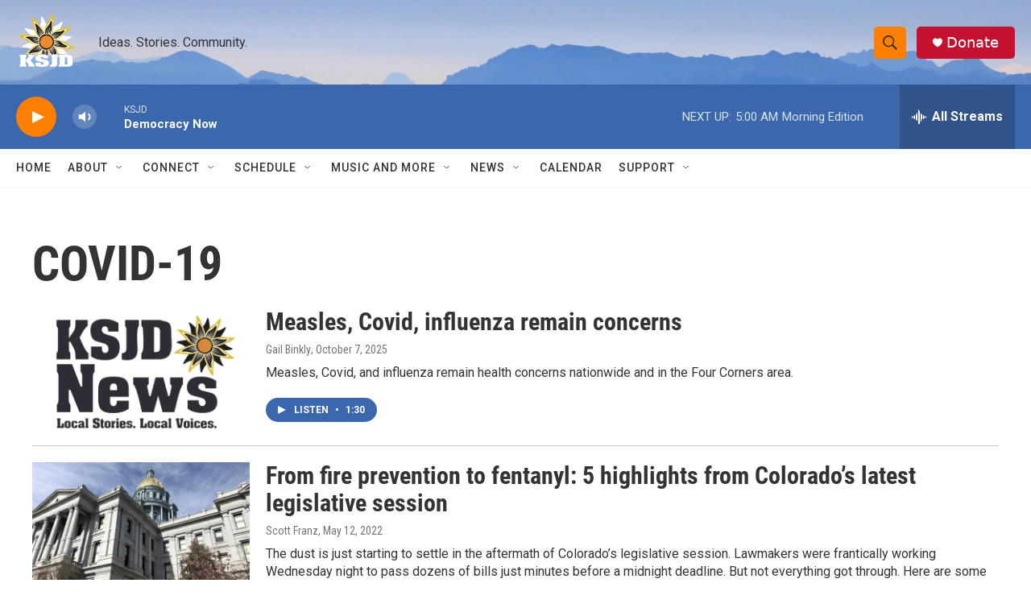

--- FILE ---
content_type: text/html;charset=UTF-8
request_url: https://www.ksjd.org/tags/covid-19
body_size: 28693
content:
<!DOCTYPE html>
<html class="TagPage" lang="en">
    <head>
    <meta charset="UTF-8">

    

    <style data-cssvarsponyfill="true">
        :root { --siteBgColorInverse: #121212; --primaryTextColorInverse: #ffffff; --secondaryTextColorInverse: #cccccc; --tertiaryTextColorInverse: #cccccc; --headerBgColorInverse: #000000; --headerBorderColorInverse: #858585; --headerTextColorInverse: #ffffff; --secC1_Inverse: #a2a2a2; --secC4_Inverse: #282828; --headerNavBarBgColorInverse: #121212; --headerMenuBgColorInverse: #ffffff; --headerMenuTextColorInverse: #6b2b85; --headerMenuTextColorHoverInverse: #6b2b85; --liveBlogTextColorInverse: #ffffff; --applyButtonColorInverse: #4485D5; --applyButtonTextColorInverse: #4485D5; --siteBgColor: #ffffff; --primaryTextColor: #333333; --secondaryTextColor: #666666; --secC1: #767676; --secC4: #f5f5f5; --secC5: #ffffff; --siteBgColor: #ffffff; --siteInverseBgColor: #000000; --linkColor: #1a7fc3; --linkHoverColor: #125c8e; --headerBgColor: #ffffff; --headerBgColorInverse: #000000; --headerBorderColor: #e6e6e6; --headerBorderColorInverse: #858585; --tertiaryTextColor: #1c1c1c; --headerTextColor: #333333; --buttonTextColor: #ffffff; --headerNavBarBgColor: #ffffff; --headerNavBarTextColor: #333333; --headerMenuBgColor: #ffffff; --headerMenuTextColor: #333333; --headerMenuTextColorHover: #767676; --liveBlogTextColor: #282829; --applyButtonColor: #194173; --applyButtonTextColor: #2c4273; --primaryColor1: #3b68ac; --primaryColor2: #ff8000; --breakingColor: #ff6f00; --secC2: #cccccc; --secC3: #e6e6e6; --secC5: #ffffff; --linkColor: #1a7fc3; --linkHoverColor: #125c8e; --donateBGColor: #c41230; --headerIconColor: #ffffff; --hatButtonBgColor: #ffffff; --hatButtonBgHoverColor: #411c58; --hatButtonBorderColor: #411c58; --hatButtonBorderHoverColor: #ffffff; --hatButtoniconColor: #d62021; --hatButtonTextColor: #411c58; --hatButtonTextHoverColor: #ffffff; --footerTextColor: #ffffff; --footerTextBgColor: #ffffff; --footerPartnersBgColor: #000000; --listBorderColor: #030202; --gridBorderColor: #e6e6e6; --tagButtonBorderColor: #1772b0; --tagButtonTextColor: #1772b0; --breakingTextColor: #ffffff; --sectionTextColor: #ffffff; --contentWidth: 1240px; --primaryHeadlineFont: sans-serif; --secHlFont: sans-serif; --bodyFont: sans-serif; --colorWhite: #ffffff; --colorBlack: #000000;} .fonts-loaded { --primaryHeadlineFont: "Roboto Condensed"; --secHlFont: "Roboto Condensed"; --bodyFont: "Roboto"; --liveBlogBodyFont: "Roboto";}
    </style>

    

    <meta property="og:title" content="COVID-19">

    <meta property="og:url" content="https://www.ksjd.org/tags/covid-19">

    <meta property="og:site_name" content="KSJD">


<meta name="disqus.shortname" content="npr-ksjd">
<meta name="disqus.url" content="https://www.ksjd.org/tags/covid-19">
<meta name="disqus.title" content="COVID-19">
<meta name="disqus.identifier" content="0000017a-de2e-d6cc-a3fa-dfff7238001b">
    <meta property="fb:app_id" content="KSJDradio">


    
    <meta name="twitter:card" content="summary_large_image"/>
    
    
    
    
    
    
    
    
    
    <meta name="twitter:title" content="COVID-19"/>
    


    <link data-cssvarsponyfill="true" class="Webpack-css" rel="stylesheet" href="https://npr.brightspotcdn.com/resource/00000177-1bc0-debb-a57f-dfcf4a950000/styleguide/All.min.0db89f2a608a6b13cec2d9fc84f71c45.gz.css">

    

    <style>.FooterNavigation-items-item {
    display: inline-block
}</style>
<style>[class*='-articleBody'] > ul,
[class*='-articleBody'] > ul ul {
    list-style-type: disc;
}</style>


    <meta name="viewport" content="width=device-width, initial-scale=1, viewport-fit=cover"><title>COVID-19 | KSJD</title><meta name="description" content="COVID-19"><link rel="canonical" href="https://www.ksjd.org/tags/covid-19"><meta name="brightspot.contentId" content="0000017a-de2e-d6cc-a3fa-dfff7238001b">
    
    <link type="application/rss+xml" rel="alternate" title="COVID-19" href="https://www.ksjd.org/tags/covid-19.rss">
    <meta name="brightspot-dataLayer" content="{
  &quot;author&quot; : &quot;&quot;,
  &quot;bspStoryId&quot; : &quot;0000017a-de2e-d6cc-a3fa-dfff7238001b&quot;,
  &quot;category&quot; : &quot;&quot;,
  &quot;inlineAudio&quot; : 0,
  &quot;keywords&quot; : &quot;COVID-19&quot;,
  &quot;nprCmsSite&quot; : true,
  &quot;nprStoryId&quot; : &quot;1027203380&quot;,
  &quot;pageType&quot; : &quot;tag&quot;,
  &quot;program&quot; : &quot;&quot;,
  &quot;publishedDate&quot; : &quot;2021-07-25T09:06:04Z&quot;,
  &quot;siteName&quot; : &quot;KSJD&quot;,
  &quot;station&quot; : &quot;KSJD&quot;,
  &quot;stationOrgId&quot; : &quot;1177&quot;,
  &quot;storyOrgId&quot; : &quot;&quot;,
  &quot;storyTheme&quot; : &quot;&quot;,
  &quot;storyTitle&quot; : &quot;&quot;,
  &quot;timezone&quot; : &quot;America/Denver&quot;,
  &quot;wordCount&quot; : 0,
  &quot;series&quot; : &quot;&quot;
}">
    <script id="brightspot-dataLayer">
        (function () {
            var dataValue = document.head.querySelector('meta[name="brightspot-dataLayer"]').content;
            if (dataValue) {
                window.brightspotDataLayer = JSON.parse(dataValue);
            }
        })();
    </script>

    <script type="application/ld+json">{"@context":"http://schema.org","@type":"WebPage","mainEntityOfPage":{"@type":"WebPage","@id":"https://www.ksjd.org/tags/covid-19"}}</script>

    

    
    <script src="https://npr.brightspotcdn.com/resource/00000177-1bc0-debb-a57f-dfcf4a950000/styleguide/All.min.fd8f7fccc526453c829dde80fc7c2ef5.gz.js" async></script>
    

    <meta name="gtm-dataLayer" content="{
  &quot;gtmAuthor&quot; : &quot;&quot;,
  &quot;gtmBspStoryId&quot; : &quot;0000017a-de2e-d6cc-a3fa-dfff7238001b&quot;,
  &quot;gtmCategory&quot; : &quot;&quot;,
  &quot;gtmInlineAudio&quot; : 0,
  &quot;gtmKeywords&quot; : &quot;&quot;,
  &quot;gtmNprCmsSite&quot; : true,
  &quot;gtmNprStoryId&quot; : &quot;1027203380&quot;,
  &quot;gtmPageType&quot; : &quot;tag&quot;,
  &quot;gtmProgram&quot; : &quot;&quot;,
  &quot;gtmPublishedDate&quot; : &quot;2021-07-25T09:06:04Z&quot;,
  &quot;gtmSiteName&quot; : &quot;KSJD&quot;,
  &quot;gtmStation&quot; : &quot;KSJD&quot;,
  &quot;gtmStationOrgId&quot; : &quot;1177&quot;,
  &quot;gtmStoryOrgId&quot; : &quot;&quot;,
  &quot;gtmStoryTheme&quot; : &quot;&quot;,
  &quot;gtmStoryTitle&quot; : &quot;&quot;,
  &quot;gtmTimezone&quot; : &quot;America/Denver&quot;,
  &quot;gtmWordCount&quot; : 0,
  &quot;gtmSeries&quot; : &quot;&quot;
}"><script>

    (function () {
        var dataValue = document.head.querySelector('meta[name="gtm-dataLayer"]').content;
        if (dataValue) {
            window.dataLayer = window.dataLayer || [];
            dataValue = JSON.parse(dataValue);
            dataValue['event'] = 'gtmFirstView';
            window.dataLayer.push(dataValue);
        }
    })();

    (function(w,d,s,l,i){w[l]=w[l]||[];w[l].push({'gtm.start':
            new Date().getTime(),event:'gtm.js'});var f=d.getElementsByTagName(s)[0],
        j=d.createElement(s),dl=l!='dataLayer'?'&l='+l:'';j.async=true;j.src=
        'https://www.googletagmanager.com/gtm.js?id='+i+dl;f.parentNode.insertBefore(j,f);
})(window,document,'script','dataLayer','GTM-N39QFDR');</script><!-- no longer used, moved disqus script to be loaded by ps-disqus-comment-module.js to avoid errors --><script>

  window.fbAsyncInit = function() {
      FB.init({
          
              appId : 'KSJDradio',
          
          xfbml : true,
          version : 'v2.9'
      });
  };

  (function(d, s, id){
     var js, fjs = d.getElementsByTagName(s)[0];
     if (d.getElementById(id)) {return;}
     js = d.createElement(s); js.id = id;
     js.src = "//connect.facebook.net/en_US/sdk.js";
     fjs.parentNode.insertBefore(js, fjs);
   }(document, 'script', 'facebook-jssdk'));
</script>
<script async="async" src="https://securepubads.g.doubleclick.net/tag/js/gpt.js"></script>
<script type="text/javascript">
    // Google tag setup
    var googletag = googletag || {};
    googletag.cmd = googletag.cmd || [];

    googletag.cmd.push(function () {
        // @see https://developers.google.com/publisher-tag/reference#googletag.PubAdsService_enableLazyLoad
        googletag.pubads().enableLazyLoad({
            fetchMarginPercent: 100, // fetch and render ads within this % of viewport
            renderMarginPercent: 100,
            mobileScaling: 1  // Same on mobile.
        });

        googletag.pubads().enableSingleRequest()
        googletag.pubads().enableAsyncRendering()
        googletag.pubads().collapseEmptyDivs()
        googletag.pubads().disableInitialLoad()
        googletag.enableServices()
    })
</script>
<script>window.addEventListener('DOMContentLoaded', (event) => {
    window.nulldurationobserver = new MutationObserver(function (mutations) {
        document.querySelectorAll('.StreamPill-duration').forEach(pill => { 
      if (pill.innerText == "LISTENNULL") {
         pill.innerText = "LISTEN"
      } 
    });
      });

      window.nulldurationobserver.observe(document.body, {
        childList: true,
        subtree: true
      });
});
</script>


    <script>
        var head = document.getElementsByTagName('head')
        head = head[0]
        var link = document.createElement('link');
        link.setAttribute('href', 'https://fonts.googleapis.com/css?family=Roboto Condensed|Roboto|Roboto:400,500,700&display=swap');
        var relList = link.relList;

        if (relList && relList.supports('preload')) {
            link.setAttribute('as', 'style');
            link.setAttribute('rel', 'preload');
            link.setAttribute('onload', 'this.rel="stylesheet"');
            link.setAttribute('crossorigin', 'anonymous');
        } else {
            link.setAttribute('rel', 'stylesheet');
        }

        head.appendChild(link);
    </script>
</head>

    <body class="Page-body" data-content-width="1240px">
    <noscript>
    <iframe src="https://www.googletagmanager.com/ns.html?id=GTM-N39QFDR" height="0" width="0" style="display:none;visibility:hidden"></iframe>
</noscript>
        

    <!-- Putting icons here, so we don't have to include in a bunch of -body hbs's -->
<svg xmlns="http://www.w3.org/2000/svg" style="display:none" id="iconsMap1" class="iconsMap">
    <symbol id="play-icon" viewBox="0 0 115 115">
        <polygon points="0,0 115,57.5 0,115" fill="currentColor" />
    </symbol>
    <symbol id="grid" viewBox="0 0 32 32">
            <g>
                <path d="M6.4,5.7 C6.4,6.166669 6.166669,6.4 5.7,6.4 L0.7,6.4 C0.233331,6.4 0,6.166669 0,5.7 L0,0.7 C0,0.233331 0.233331,0 0.7,0 L5.7,0 C6.166669,0 6.4,0.233331 6.4,0.7 L6.4,5.7 Z M19.2,5.7 C19.2,6.166669 18.966669,6.4 18.5,6.4 L13.5,6.4 C13.033331,6.4 12.8,6.166669 12.8,5.7 L12.8,0.7 C12.8,0.233331 13.033331,0 13.5,0 L18.5,0 C18.966669,0 19.2,0.233331 19.2,0.7 L19.2,5.7 Z M32,5.7 C32,6.166669 31.766669,6.4 31.3,6.4 L26.3,6.4 C25.833331,6.4 25.6,6.166669 25.6,5.7 L25.6,0.7 C25.6,0.233331 25.833331,0 26.3,0 L31.3,0 C31.766669,0 32,0.233331 32,0.7 L32,5.7 Z M6.4,18.5 C6.4,18.966669 6.166669,19.2 5.7,19.2 L0.7,19.2 C0.233331,19.2 0,18.966669 0,18.5 L0,13.5 C0,13.033331 0.233331,12.8 0.7,12.8 L5.7,12.8 C6.166669,12.8 6.4,13.033331 6.4,13.5 L6.4,18.5 Z M19.2,18.5 C19.2,18.966669 18.966669,19.2 18.5,19.2 L13.5,19.2 C13.033331,19.2 12.8,18.966669 12.8,18.5 L12.8,13.5 C12.8,13.033331 13.033331,12.8 13.5,12.8 L18.5,12.8 C18.966669,12.8 19.2,13.033331 19.2,13.5 L19.2,18.5 Z M32,18.5 C32,18.966669 31.766669,19.2 31.3,19.2 L26.3,19.2 C25.833331,19.2 25.6,18.966669 25.6,18.5 L25.6,13.5 C25.6,13.033331 25.833331,12.8 26.3,12.8 L31.3,12.8 C31.766669,12.8 32,13.033331 32,13.5 L32,18.5 Z M6.4,31.3 C6.4,31.766669 6.166669,32 5.7,32 L0.7,32 C0.233331,32 0,31.766669 0,31.3 L0,26.3 C0,25.833331 0.233331,25.6 0.7,25.6 L5.7,25.6 C6.166669,25.6 6.4,25.833331 6.4,26.3 L6.4,31.3 Z M19.2,31.3 C19.2,31.766669 18.966669,32 18.5,32 L13.5,32 C13.033331,32 12.8,31.766669 12.8,31.3 L12.8,26.3 C12.8,25.833331 13.033331,25.6 13.5,25.6 L18.5,25.6 C18.966669,25.6 19.2,25.833331 19.2,26.3 L19.2,31.3 Z M32,31.3 C32,31.766669 31.766669,32 31.3,32 L26.3,32 C25.833331,32 25.6,31.766669 25.6,31.3 L25.6,26.3 C25.6,25.833331 25.833331,25.6 26.3,25.6 L31.3,25.6 C31.766669,25.6 32,25.833331 32,26.3 L32,31.3 Z" id=""></path>
            </g>
    </symbol>
    <symbol id="radio-stream" width="18" height="19" viewBox="0 0 18 19">
        <g fill="currentColor" fill-rule="nonzero">
            <path d="M.5 8c-.276 0-.5.253-.5.565v1.87c0 .312.224.565.5.565s.5-.253.5-.565v-1.87C1 8.253.776 8 .5 8zM2.5 8c-.276 0-.5.253-.5.565v1.87c0 .312.224.565.5.565s.5-.253.5-.565v-1.87C3 8.253 2.776 8 2.5 8zM3.5 7c-.276 0-.5.276-.5.617v3.766c0 .34.224.617.5.617s.5-.276.5-.617V7.617C4 7.277 3.776 7 3.5 7zM5.5 6c-.276 0-.5.275-.5.613v5.774c0 .338.224.613.5.613s.5-.275.5-.613V6.613C6 6.275 5.776 6 5.5 6zM6.5 4c-.276 0-.5.26-.5.58v8.84c0 .32.224.58.5.58s.5-.26.5-.58V4.58C7 4.26 6.776 4 6.5 4zM8.5 0c-.276 0-.5.273-.5.61v17.78c0 .337.224.61.5.61s.5-.273.5-.61V.61C9 .273 8.776 0 8.5 0zM9.5 2c-.276 0-.5.274-.5.612v14.776c0 .338.224.612.5.612s.5-.274.5-.612V2.612C10 2.274 9.776 2 9.5 2zM11.5 5c-.276 0-.5.276-.5.616v8.768c0 .34.224.616.5.616s.5-.276.5-.616V5.616c0-.34-.224-.616-.5-.616zM12.5 6c-.276 0-.5.262-.5.584v4.832c0 .322.224.584.5.584s.5-.262.5-.584V6.584c0-.322-.224-.584-.5-.584zM14.5 7c-.276 0-.5.29-.5.647v3.706c0 .357.224.647.5.647s.5-.29.5-.647V7.647C15 7.29 14.776 7 14.5 7zM15.5 8c-.276 0-.5.253-.5.565v1.87c0 .312.224.565.5.565s.5-.253.5-.565v-1.87c0-.312-.224-.565-.5-.565zM17.5 8c-.276 0-.5.253-.5.565v1.87c0 .312.224.565.5.565s.5-.253.5-.565v-1.87c0-.312-.224-.565-.5-.565z"/>
        </g>
    </symbol>
    <symbol id="icon-magnify" viewBox="0 0 31 31">
        <g>
            <path fill-rule="evenodd" d="M22.604 18.89l-.323.566 8.719 8.8L28.255 31l-8.719-8.8-.565.404c-2.152 1.346-4.386 2.018-6.7 2.018-3.39 0-6.284-1.21-8.679-3.632C1.197 18.568 0 15.66 0 12.27c0-3.39 1.197-6.283 3.592-8.678C5.987 1.197 8.88 0 12.271 0c3.39 0 6.283 1.197 8.678 3.592 2.395 2.395 3.593 5.288 3.593 8.679 0 2.368-.646 4.574-1.938 6.62zM19.162 5.77C17.322 3.925 15.089 3 12.46 3c-2.628 0-4.862.924-6.702 2.77C3.92 7.619 3 9.862 3 12.5c0 2.639.92 4.882 2.76 6.73C7.598 21.075 9.832 22 12.46 22c2.629 0 4.862-.924 6.702-2.77C21.054 17.33 22 15.085 22 12.5c0-2.586-.946-4.83-2.838-6.73z"/>
        </g>
    </symbol>
    <symbol id="burger-menu" viewBox="0 0 14 10">
        <g>
            <path fill-rule="evenodd" d="M0 5.5v-1h14v1H0zM0 1V0h14v1H0zm0 9V9h14v1H0z"></path>
        </g>
    </symbol>
    <symbol id="close-x" viewBox="0 0 14 14">
        <g>
            <path fill-rule="nonzero" d="M6.336 7L0 .664.664 0 7 6.336 13.336 0 14 .664 7.664 7 14 13.336l-.664.664L7 7.664.664 14 0 13.336 6.336 7z"></path>
        </g>
    </symbol>
    <symbol id="share-more-arrow" viewBox="0 0 512 512" style="enable-background:new 0 0 512 512;">
        <g>
            <g>
                <path d="M512,241.7L273.643,3.343v156.152c-71.41,3.744-138.015,33.337-188.958,84.28C30.075,298.384,0,370.991,0,448.222v60.436
                    l29.069-52.985c45.354-82.671,132.173-134.027,226.573-134.027c5.986,0,12.004,0.212,18.001,0.632v157.779L512,241.7z
                    M255.642,290.666c-84.543,0-163.661,36.792-217.939,98.885c26.634-114.177,129.256-199.483,251.429-199.483h15.489V78.131
                    l163.568,163.568L304.621,405.267V294.531l-13.585-1.683C279.347,291.401,267.439,290.666,255.642,290.666z"></path>
            </g>
        </g>
    </symbol>
    <symbol id="chevron" viewBox="0 0 100 100">
        <g>
            <path d="M22.4566257,37.2056786 L-21.4456527,71.9511488 C-22.9248661,72.9681457 -24.9073712,72.5311671 -25.8758148,70.9765924 L-26.9788683,69.2027424 C-27.9450684,67.6481676 -27.5292733,65.5646602 -26.0500598,64.5484493 L20.154796,28.2208967 C21.5532435,27.2597011 23.3600078,27.2597011 24.759951,28.2208967 L71.0500598,64.4659264 C72.5292733,65.4829232 72.9450684,67.5672166 71.9788683,69.1217913 L70.8750669,70.8956413 C69.9073712,72.4502161 67.9241183,72.8848368 66.4449048,71.8694118 L22.4566257,37.2056786 Z" id="Transparent-Chevron" transform="translate(22.500000, 50.000000) rotate(90.000000) translate(-22.500000, -50.000000) "></path>
        </g>
    </symbol>
</svg>

<svg xmlns="http://www.w3.org/2000/svg" style="display:none" id="iconsMap2" class="iconsMap">
    <symbol id="mono-icon-facebook" viewBox="0 0 10 19">
        <path fill-rule="evenodd" d="M2.707 18.25V10.2H0V7h2.707V4.469c0-1.336.375-2.373 1.125-3.112C4.582.62 5.578.25 6.82.25c1.008 0 1.828.047 2.461.14v2.848H7.594c-.633 0-1.067.14-1.301.422-.188.235-.281.61-.281 1.125V7H9l-.422 3.2H6.012v8.05H2.707z"></path>
    </symbol>
    <symbol id="mono-icon-instagram" viewBox="0 0 17 17">
        <g>
            <path fill-rule="evenodd" d="M8.281 4.207c.727 0 1.4.182 2.022.545a4.055 4.055 0 0 1 1.476 1.477c.364.62.545 1.294.545 2.021 0 .727-.181 1.4-.545 2.021a4.055 4.055 0 0 1-1.476 1.477 3.934 3.934 0 0 1-2.022.545c-.726 0-1.4-.182-2.021-.545a4.055 4.055 0 0 1-1.477-1.477 3.934 3.934 0 0 1-.545-2.021c0-.727.182-1.4.545-2.021A4.055 4.055 0 0 1 6.26 4.752a3.934 3.934 0 0 1 2.021-.545zm0 6.68a2.54 2.54 0 0 0 1.864-.774 2.54 2.54 0 0 0 .773-1.863 2.54 2.54 0 0 0-.773-1.863 2.54 2.54 0 0 0-1.864-.774 2.54 2.54 0 0 0-1.863.774 2.54 2.54 0 0 0-.773 1.863c0 .727.257 1.348.773 1.863a2.54 2.54 0 0 0 1.863.774zM13.45 4.03c-.023.258-.123.48-.299.668a.856.856 0 0 1-.65.281.913.913 0 0 1-.668-.28.913.913 0 0 1-.281-.669c0-.258.094-.48.281-.668a.913.913 0 0 1 .668-.28c.258 0 .48.093.668.28.187.188.281.41.281.668zm2.672.95c.023.656.035 1.746.035 3.269 0 1.523-.017 2.62-.053 3.287-.035.668-.134 1.248-.298 1.74a4.098 4.098 0 0 1-.967 1.53 4.098 4.098 0 0 1-1.53.966c-.492.164-1.072.264-1.74.3-.668.034-1.763.052-3.287.052-1.523 0-2.619-.018-3.287-.053-.668-.035-1.248-.146-1.74-.334a3.747 3.747 0 0 1-1.53-.931 4.098 4.098 0 0 1-.966-1.53c-.164-.492-.264-1.072-.299-1.74C.424 10.87.406 9.773.406 8.25S.424 5.63.46 4.963c.035-.668.135-1.248.299-1.74.21-.586.533-1.096.967-1.53A4.098 4.098 0 0 1 3.254.727c.492-.164 1.072-.264 1.74-.3C5.662.394 6.758.376 8.281.376c1.524 0 2.62.018 3.287.053.668.035 1.248.135 1.74.299a4.098 4.098 0 0 1 2.496 2.496c.165.492.27 1.078.317 1.757zm-1.687 7.91c.14-.399.234-1.032.28-1.899.024-.515.036-1.242.036-2.18V7.689c0-.961-.012-1.688-.035-2.18-.047-.89-.14-1.524-.281-1.899a2.537 2.537 0 0 0-1.512-1.511c-.375-.14-1.008-.235-1.899-.282a51.292 51.292 0 0 0-2.18-.035H7.72c-.938 0-1.664.012-2.18.035-.867.047-1.5.141-1.898.282a2.537 2.537 0 0 0-1.512 1.511c-.14.375-.234 1.008-.281 1.899a51.292 51.292 0 0 0-.036 2.18v1.125c0 .937.012 1.664.036 2.18.047.866.14 1.5.28 1.898.306.726.81 1.23 1.513 1.511.398.141 1.03.235 1.898.282.516.023 1.242.035 2.18.035h1.125c.96 0 1.687-.012 2.18-.035.89-.047 1.523-.141 1.898-.282.726-.304 1.23-.808 1.512-1.511z"></path>
        </g>
    </symbol>
    <symbol id="mono-icon-email" viewBox="0 0 512 512">
        <g>
            <path d="M67,148.7c11,5.8,163.8,89.1,169.5,92.1c5.7,3,11.5,4.4,20.5,4.4c9,0,14.8-1.4,20.5-4.4c5.7-3,158.5-86.3,169.5-92.1
                c4.1-2.1,11-5.9,12.5-10.2c2.6-7.6-0.2-10.5-11.3-10.5H257H65.8c-11.1,0-13.9,3-11.3,10.5C56,142.9,62.9,146.6,67,148.7z"></path>
            <path d="M455.7,153.2c-8.2,4.2-81.8,56.6-130.5,88.1l82.2,92.5c2,2,2.9,4.4,1.8,5.6c-1.2,1.1-3.8,0.5-5.9-1.4l-98.6-83.2
                c-14.9,9.6-25.4,16.2-27.2,17.2c-7.7,3.9-13.1,4.4-20.5,4.4c-7.4,0-12.8-0.5-20.5-4.4c-1.9-1-12.3-7.6-27.2-17.2l-98.6,83.2
                c-2,2-4.7,2.6-5.9,1.4c-1.2-1.1-0.3-3.6,1.7-5.6l82.1-92.5c-48.7-31.5-123.1-83.9-131.3-88.1c-8.8-4.5-9.3,0.8-9.3,4.9
                c0,4.1,0,205,0,205c0,9.3,13.7,20.9,23.5,20.9H257h185.5c9.8,0,21.5-11.7,21.5-20.9c0,0,0-201,0-205
                C464,153.9,464.6,148.7,455.7,153.2z"></path>
        </g>
    </symbol>
    <symbol id="default-image" width="24" height="24" viewBox="0 0 24 24" fill="none" stroke="currentColor" stroke-width="2" stroke-linecap="round" stroke-linejoin="round" class="feather feather-image">
        <rect x="3" y="3" width="18" height="18" rx="2" ry="2"></rect>
        <circle cx="8.5" cy="8.5" r="1.5"></circle>
        <polyline points="21 15 16 10 5 21"></polyline>
    </symbol>
    <symbol id="icon-email" width="18px" viewBox="0 0 20 14">
        <g id="Symbols" stroke="none" stroke-width="1" fill="none" fill-rule="evenodd" stroke-linecap="round" stroke-linejoin="round">
            <g id="social-button-bar" transform="translate(-125.000000, -8.000000)" stroke="#000000">
                <g id="Group-2" transform="translate(120.000000, 0.000000)">
                    <g id="envelope" transform="translate(6.000000, 9.000000)">
                        <path d="M17.5909091,10.6363636 C17.5909091,11.3138182 17.0410909,11.8636364 16.3636364,11.8636364 L1.63636364,11.8636364 C0.958909091,11.8636364 0.409090909,11.3138182 0.409090909,10.6363636 L0.409090909,1.63636364 C0.409090909,0.958090909 0.958909091,0.409090909 1.63636364,0.409090909 L16.3636364,0.409090909 C17.0410909,0.409090909 17.5909091,0.958090909 17.5909091,1.63636364 L17.5909091,10.6363636 L17.5909091,10.6363636 Z" id="Stroke-406"></path>
                        <polyline id="Stroke-407" points="17.1818182 0.818181818 9 7.36363636 0.818181818 0.818181818"></polyline>
                    </g>
                </g>
            </g>
        </g>
    </symbol>
    <symbol id="mono-icon-print" viewBox="0 0 12 12">
        <g fill-rule="evenodd">
            <path fill-rule="nonzero" d="M9 10V7H3v3H1a1 1 0 0 1-1-1V4a1 1 0 0 1 1-1h10a1 1 0 0 1 1 1v3.132A2.868 2.868 0 0 1 9.132 10H9zm.5-4.5a1 1 0 1 0 0-2 1 1 0 0 0 0 2zM3 0h6v2H3z"></path>
            <path d="M4 8h4v4H4z"></path>
        </g>
    </symbol>
    <symbol id="mono-icon-copylink" viewBox="0 0 12 12">
        <g fill-rule="evenodd">
            <path d="M10.199 2.378c.222.205.4.548.465.897.062.332.016.614-.132.774L8.627 6.106c-.187.203-.512.232-.75-.014a.498.498 0 0 0-.706.028.499.499 0 0 0 .026.706 1.509 1.509 0 0 0 2.165-.04l1.903-2.06c.37-.398.506-.98.382-1.636-.105-.557-.392-1.097-.77-1.445L9.968.8C9.591.452 9.03.208 8.467.145 7.803.072 7.233.252 6.864.653L4.958 2.709a1.509 1.509 0 0 0 .126 2.161.5.5 0 1 0 .68-.734c-.264-.218-.26-.545-.071-.747L7.597 1.33c.147-.16.425-.228.76-.19.353.038.71.188.931.394l.91.843.001.001zM1.8 9.623c-.222-.205-.4-.549-.465-.897-.062-.332-.016-.614.132-.774l1.905-2.057c.187-.203.512-.232.75.014a.498.498 0 0 0 .706-.028.499.499 0 0 0-.026-.706 1.508 1.508 0 0 0-2.165.04L.734 7.275c-.37.399-.506.98-.382 1.637.105.557.392 1.097.77 1.445l.91.843c.376.35.937.594 1.5.656.664.073 1.234-.106 1.603-.507L7.04 9.291a1.508 1.508 0 0 0-.126-2.16.5.5 0 0 0-.68.734c.264.218.26.545.071.747l-1.904 2.057c-.147.16-.425.228-.76.191-.353-.038-.71-.188-.931-.394l-.91-.843z"></path>
            <path d="M8.208 3.614a.5.5 0 0 0-.707.028L3.764 7.677a.5.5 0 0 0 .734.68L8.235 4.32a.5.5 0 0 0-.027-.707"></path>
        </g>
    </symbol>
    <symbol id="mono-icon-linkedin" viewBox="0 0 16 17">
        <g fill-rule="evenodd">
            <path d="M3.734 16.125H.464V5.613h3.27zM2.117 4.172c-.515 0-.96-.188-1.336-.563A1.825 1.825 0 0 1 .22 2.273c0-.515.187-.96.562-1.335.375-.375.82-.563 1.336-.563.516 0 .961.188 1.336.563.375.375.563.82.563 1.335 0 .516-.188.961-.563 1.336-.375.375-.82.563-1.336.563zM15.969 16.125h-3.27v-5.133c0-.844-.07-1.453-.21-1.828-.259-.633-.762-.95-1.512-.95s-1.278.282-1.582.845c-.235.421-.352 1.043-.352 1.863v5.203H5.809V5.613h3.128v1.442h.036c.234-.469.609-.856 1.125-1.16.562-.375 1.218-.563 1.968-.563 1.524 0 2.59.48 3.2 1.441.468.774.703 1.97.703 3.586v5.766z"></path>
        </g>
    </symbol>
    <symbol id="mono-icon-pinterest" viewBox="0 0 512 512">
        <g>
            <path d="M256,32C132.3,32,32,132.3,32,256c0,91.7,55.2,170.5,134.1,205.2c-0.6-15.6-0.1-34.4,3.9-51.4
                c4.3-18.2,28.8-122.1,28.8-122.1s-7.2-14.3-7.2-35.4c0-33.2,19.2-58,43.2-58c20.4,0,30.2,15.3,30.2,33.6
                c0,20.5-13.1,51.1-19.8,79.5c-5.6,23.8,11.9,43.1,35.4,43.1c42.4,0,71-54.5,71-119.1c0-49.1-33.1-85.8-93.2-85.8
                c-67.9,0-110.3,50.7-110.3,107.3c0,19.5,5.8,33.3,14.8,43.9c4.1,4.9,4.7,6.9,3.2,12.5c-1.1,4.1-3.5,14-4.6,18
                c-1.5,5.7-6.1,7.7-11.2,5.6c-31.3-12.8-45.9-47-45.9-85.6c0-63.6,53.7-139.9,160.1-139.9c85.5,0,141.8,61.9,141.8,128.3
                c0,87.9-48.9,153.5-120.9,153.5c-24.2,0-46.9-13.1-54.7-27.9c0,0-13,51.6-15.8,61.6c-4.7,17.3-14,34.5-22.5,48
                c20.1,5.9,41.4,9.2,63.5,9.2c123.7,0,224-100.3,224-224C480,132.3,379.7,32,256,32z"></path>
        </g>
    </symbol>
    <symbol id="mono-icon-tumblr" viewBox="0 0 512 512">
        <g>
            <path d="M321.2,396.3c-11.8,0-22.4-2.8-31.5-8.3c-6.9-4.1-11.5-9.6-14-16.4c-2.6-6.9-3.6-22.3-3.6-46.4V224h96v-64h-96V48h-61.9
                c-2.7,21.5-7.5,44.7-14.5,58.6c-7,13.9-14,25.8-25.6,35.7c-11.6,9.9-25.6,17.9-41.9,23.3V224h48v140.4c0,19,2,33.5,5.9,43.5
                c4,10,11.1,19.5,21.4,28.4c10.3,8.9,22.8,15.7,37.3,20.5c14.6,4.8,31.4,7.2,50.4,7.2c16.7,0,30.3-1.7,44.7-5.1
                c14.4-3.4,30.5-9.3,48.2-17.6v-65.6C363.2,389.4,342.3,396.3,321.2,396.3z"></path>
        </g>
    </symbol>
    <symbol id="mono-icon-twitter" viewBox="0 0 1200 1227">
        <g>
            <path d="M714.163 519.284L1160.89 0H1055.03L667.137 450.887L357.328 0H0L468.492 681.821L0 1226.37H105.866L515.491
            750.218L842.672 1226.37H1200L714.137 519.284H714.163ZM569.165 687.828L521.697 619.934L144.011 79.6944H306.615L611.412
            515.685L658.88 583.579L1055.08 1150.3H892.476L569.165 687.854V687.828Z" fill="white"></path>
        </g>
    </symbol>
    <symbol id="mono-icon-youtube" viewBox="0 0 512 512">
        <g>
            <path fill-rule="evenodd" d="M508.6,148.8c0-45-33.1-81.2-74-81.2C379.2,65,322.7,64,265,64c-3,0-6,0-9,0s-6,0-9,0c-57.6,0-114.2,1-169.6,3.6
                c-40.8,0-73.9,36.4-73.9,81.4C1,184.6-0.1,220.2,0,255.8C-0.1,291.4,1,327,3.4,362.7c0,45,33.1,81.5,73.9,81.5
                c58.2,2.7,117.9,3.9,178.6,3.8c60.8,0.2,120.3-1,178.6-3.8c40.9,0,74-36.5,74-81.5c2.4-35.7,3.5-71.3,3.4-107
                C512.1,220.1,511,184.5,508.6,148.8z M207,353.9V157.4l145,98.2L207,353.9z"></path>
        </g>
    </symbol>
    <symbol id="mono-icon-flipboard" viewBox="0 0 500 500">
        <g>
            <path d="M0,0V500H500V0ZM400,200H300V300H200V400H100V100H400Z"></path>
        </g>
    </symbol>
    <symbol id="mono-icon-bluesky" viewBox="0 0 568 501">
        <g>
            <path d="M123.121 33.6637C188.241 82.5526 258.281 181.681 284 234.873C309.719 181.681 379.759 82.5526 444.879
            33.6637C491.866 -1.61183 568 -28.9064 568 57.9464C568 75.2916 558.055 203.659 552.222 224.501C531.947 296.954
            458.067 315.434 392.347 304.249C507.222 323.8 536.444 388.56 473.333 453.32C353.473 576.312 301.061 422.461
            287.631 383.039C285.169 375.812 284.017 372.431 284 375.306C283.983 372.431 282.831 375.812 280.369 383.039C266.939
            422.461 214.527 576.312 94.6667 453.32C31.5556 388.56 60.7778 323.8 175.653 304.249C109.933 315.434 36.0535
            296.954 15.7778 224.501C9.94525 203.659 0 75.2916 0 57.9464C0 -28.9064 76.1345 -1.61183 123.121 33.6637Z"
            fill="white">
            </path>
        </g>
    </symbol>
    <symbol id="mono-icon-threads" viewBox="0 0 192 192">
        <g>
            <path d="M141.537 88.9883C140.71 88.5919 139.87 88.2104 139.019 87.8451C137.537 60.5382 122.616 44.905 97.5619 44.745C97.4484 44.7443 97.3355 44.7443 97.222 44.7443C82.2364 44.7443 69.7731 51.1409 62.102 62.7807L75.881 72.2328C81.6116 63.5383 90.6052 61.6848 97.2286 61.6848C97.3051 61.6848 97.3819 61.6848 97.4576 61.6855C105.707 61.7381 111.932 64.1366 115.961 68.814C118.893 72.2193 120.854 76.925 121.825 82.8638C114.511 81.6207 106.601 81.2385 98.145 81.7233C74.3247 83.0954 59.0111 96.9879 60.0396 116.292C60.5615 126.084 65.4397 134.508 73.775 140.011C80.8224 144.663 89.899 146.938 99.3323 146.423C111.79 145.74 121.563 140.987 128.381 132.296C133.559 125.696 136.834 117.143 138.28 106.366C144.217 109.949 148.617 114.664 151.047 120.332C155.179 129.967 155.42 145.8 142.501 158.708C131.182 170.016 117.576 174.908 97.0135 175.059C74.2042 174.89 56.9538 167.575 45.7381 153.317C35.2355 139.966 29.8077 120.682 29.6052 96C29.8077 71.3178 35.2355 52.0336 45.7381 38.6827C56.9538 24.4249 74.2039 17.11 97.0132 16.9405C119.988 17.1113 137.539 24.4614 149.184 38.788C154.894 45.8136 159.199 54.6488 162.037 64.9503L178.184 60.6422C174.744 47.9622 169.331 37.0357 161.965 27.974C147.036 9.60668 125.202 0.195148 97.0695 0H96.9569C68.8816 0.19447 47.2921 9.6418 32.7883 28.0793C19.8819 44.4864 13.2244 67.3157 13.0007 95.9325L13 96L13.0007 96.0675C13.2244 124.684 19.8819 147.514 32.7883 163.921C47.2921 182.358 68.8816 191.806 96.9569 192H97.0695C122.03 191.827 139.624 185.292 154.118 170.811C173.081 151.866 172.51 128.119 166.26 113.541C161.776 103.087 153.227 94.5962 141.537 88.9883ZM98.4405 129.507C88.0005 130.095 77.1544 125.409 76.6196 115.372C76.2232 107.93 81.9158 99.626 99.0812 98.6368C101.047 98.5234 102.976 98.468 104.871 98.468C111.106 98.468 116.939 99.0737 122.242 100.233C120.264 124.935 108.662 128.946 98.4405 129.507Z" fill="white"></path>
        </g>
    </symbol>
 </svg>

<svg xmlns="http://www.w3.org/2000/svg" style="display:none" id="iconsMap3" class="iconsMap">
    <symbol id="volume-mute" x="0px" y="0px" viewBox="0 0 24 24" style="enable-background:new 0 0 24 24;">
        <polygon fill="currentColor" points="11,5 6,9 2,9 2,15 6,15 11,19 "/>
        <line style="fill:none;stroke:currentColor;stroke-width:2;stroke-linecap:round;stroke-linejoin:round;" x1="23" y1="9" x2="17" y2="15"/>
        <line style="fill:none;stroke:currentColor;stroke-width:2;stroke-linecap:round;stroke-linejoin:round;" x1="17" y1="9" x2="23" y2="15"/>
    </symbol>
    <symbol id="volume-low" x="0px" y="0px" viewBox="0 0 24 24" style="enable-background:new 0 0 24 24;" xml:space="preserve">
        <polygon fill="currentColor" points="11,5 6,9 2,9 2,15 6,15 11,19 "/>
    </symbol>
    <symbol id="volume-mid" x="0px" y="0px" viewBox="0 0 24 24" style="enable-background:new 0 0 24 24;">
        <polygon fill="currentColor" points="11,5 6,9 2,9 2,15 6,15 11,19 "/>
        <path style="fill:none;stroke:currentColor;stroke-width:2;stroke-linecap:round;stroke-linejoin:round;" d="M15.5,8.5c2,2,2,5.1,0,7.1"/>
    </symbol>
    <symbol id="volume-high" x="0px" y="0px" viewBox="0 0 24 24" style="enable-background:new 0 0 24 24;">
        <polygon fill="currentColor" points="11,5 6,9 2,9 2,15 6,15 11,19 "/>
        <path style="fill:none;stroke:currentColor;stroke-width:2;stroke-linecap:round;stroke-linejoin:round;" d="M19.1,4.9c3.9,3.9,3.9,10.2,0,14.1 M15.5,8.5c2,2,2,5.1,0,7.1"/>
    </symbol>
    <symbol id="pause-icon" viewBox="0 0 12 16">
        <rect x="0" y="0" width="4" height="16" fill="currentColor"></rect>
        <rect x="8" y="0" width="4" height="16" fill="currentColor"></rect>
    </symbol>
    <symbol id="heart" viewBox="0 0 24 24">
        <g>
            <path d="M12 4.435c-1.989-5.399-12-4.597-12 3.568 0 4.068 3.06 9.481 12 14.997 8.94-5.516 12-10.929 12-14.997 0-8.118-10-8.999-12-3.568z"/>
        </g>
    </symbol>
    <symbol id="icon-location" width="24" height="24" viewBox="0 0 24 24" fill="currentColor" stroke="currentColor" stroke-width="2" stroke-linecap="round" stroke-linejoin="round" class="feather feather-map-pin">
        <path d="M21 10c0 7-9 13-9 13s-9-6-9-13a9 9 0 0 1 18 0z" fill="currentColor" fill-opacity="1"></path>
        <circle cx="12" cy="10" r="5" fill="#ffffff"></circle>
    </symbol>
    <symbol id="icon-ticket" width="23px" height="15px" viewBox="0 0 23 15">
        <g stroke="none" stroke-width="1" fill="none" fill-rule="evenodd">
            <g transform="translate(-625.000000, -1024.000000)">
                <g transform="translate(625.000000, 1024.000000)">
                    <path d="M0,12.057377 L0,3.94262296 C0.322189879,4.12588308 0.696256938,4.23076923 1.0952381,4.23076923 C2.30500469,4.23076923 3.28571429,3.26645946 3.28571429,2.07692308 C3.28571429,1.68461385 3.17904435,1.31680209 2.99266757,1 L20.0073324,1 C19.8209556,1.31680209 19.7142857,1.68461385 19.7142857,2.07692308 C19.7142857,3.26645946 20.6949953,4.23076923 21.9047619,4.23076923 C22.3037431,4.23076923 22.6778101,4.12588308 23,3.94262296 L23,12.057377 C22.6778101,11.8741169 22.3037431,11.7692308 21.9047619,11.7692308 C20.6949953,11.7692308 19.7142857,12.7335405 19.7142857,13.9230769 C19.7142857,14.3153862 19.8209556,14.6831979 20.0073324,15 L2.99266757,15 C3.17904435,14.6831979 3.28571429,14.3153862 3.28571429,13.9230769 C3.28571429,12.7335405 2.30500469,11.7692308 1.0952381,11.7692308 C0.696256938,11.7692308 0.322189879,11.8741169 -2.13162821e-14,12.057377 Z" fill="currentColor"></path>
                    <path d="M14.5,0.533333333 L14.5,15.4666667" stroke="#FFFFFF" stroke-linecap="square" stroke-dasharray="2"></path>
                </g>
            </g>
        </g>
    </symbol>
    <symbol id="icon-refresh" width="24" height="24" viewBox="0 0 24 24" fill="none" stroke="currentColor" stroke-width="2" stroke-linecap="round" stroke-linejoin="round" class="feather feather-refresh-cw">
        <polyline points="23 4 23 10 17 10"></polyline>
        <polyline points="1 20 1 14 7 14"></polyline>
        <path d="M3.51 9a9 9 0 0 1 14.85-3.36L23 10M1 14l4.64 4.36A9 9 0 0 0 20.49 15"></path>
    </symbol>

    <symbol>
    <g id="mono-icon-link-post" stroke="none" stroke-width="1" fill="none" fill-rule="evenodd">
        <g transform="translate(-313.000000, -10148.000000)" fill="#000000" fill-rule="nonzero">
            <g transform="translate(306.000000, 10142.000000)">
                <path d="M14.0614027,11.2506973 L14.3070318,11.2618997 C15.6181751,11.3582102 16.8219637,12.0327684 17.6059678,13.1077805 C17.8500396,13.4424472 17.7765978,13.9116075 17.441931,14.1556793 C17.1072643,14.3997511 16.638104,14.3263093 16.3940322,13.9916425 C15.8684436,13.270965 15.0667922,12.8217495 14.1971448,12.7578692 C13.3952042,12.6989624 12.605753,12.9728728 12.0021966,13.5148801 L11.8552806,13.6559298 L9.60365896,15.9651545 C8.45118119,17.1890154 8.4677248,19.1416686 9.64054436,20.3445766 C10.7566428,21.4893084 12.5263723,21.5504727 13.7041492,20.5254372 L13.8481981,20.3916503 L15.1367586,19.070032 C15.4259192,18.7734531 15.9007548,18.7674393 16.1973338,19.0565998 C16.466951,19.3194731 16.4964317,19.7357968 16.282313,20.0321436 L16.2107659,20.117175 L14.9130245,21.4480474 C13.1386707,23.205741 10.3106091,23.1805355 8.5665371,21.3917196 C6.88861294,19.6707486 6.81173139,16.9294487 8.36035888,15.1065701 L8.5206409,14.9274155 L10.7811785,12.6088842 C11.6500838,11.7173642 12.8355419,11.2288664 14.0614027,11.2506973 Z M22.4334629,7.60828039 C24.1113871,9.32925141 24.1882686,12.0705513 22.6396411,13.8934299 L22.4793591,14.0725845 L20.2188215,16.3911158 C19.2919892,17.3420705 18.0049901,17.8344754 16.6929682,17.7381003 C15.3818249,17.6417898 14.1780363,16.9672316 13.3940322,15.8922195 C13.1499604,15.5575528 13.2234022,15.0883925 13.558069,14.8443207 C13.8927357,14.6002489 14.361896,14.6736907 14.6059678,15.0083575 C15.1315564,15.729035 15.9332078,16.1782505 16.8028552,16.2421308 C17.6047958,16.3010376 18.394247,16.0271272 18.9978034,15.4851199 L19.1447194,15.3440702 L21.396341,13.0348455 C22.5488188,11.8109846 22.5322752,9.85833141 21.3594556,8.65542337 C20.2433572,7.51069163 18.4736277,7.44952726 17.2944986,8.47594561 L17.1502735,8.60991269 L15.8541776,9.93153101 C15.5641538,10.2272658 15.0893026,10.2318956 14.7935678,9.94187181 C14.524718,9.67821384 14.4964508,9.26180596 14.7114324,8.96608447 L14.783227,8.88126205 L16.0869755,7.55195256 C17.8613293,5.79425896 20.6893909,5.81946452 22.4334629,7.60828039 Z" id="Icon-Link"></path>
            </g>
        </g>
    </g>
    </symbol>
    <symbol id="icon-passport-badge" viewBox="0 0 80 80">
        <g fill="none" fill-rule="evenodd">
            <path fill="#5680FF" d="M0 0L80 0 0 80z" transform="translate(-464.000000, -281.000000) translate(100.000000, 180.000000) translate(364.000000, 101.000000)"/>
            <g fill="#FFF" fill-rule="nonzero">
                <path d="M17.067 31.676l-3.488-11.143-11.144-3.488 11.144-3.488 3.488-11.144 3.488 11.166 11.143 3.488-11.143 3.466-3.488 11.143zm4.935-19.567l1.207.373 2.896-4.475-4.497 2.895.394 1.207zm-9.871 0l.373-1.207-4.497-2.895 2.895 4.475 1.229-.373zm9.871 9.893l-.373 1.207 4.497 2.896-2.895-4.497-1.229.394zm-9.871 0l-1.207-.373-2.895 4.497 4.475-2.895-.373-1.229zm22.002-4.935c0 9.41-7.634 17.066-17.066 17.066C7.656 34.133 0 26.5 0 17.067 0 7.634 7.634 0 17.067 0c9.41 0 17.066 7.634 17.066 17.067zm-2.435 0c0-8.073-6.559-14.632-14.631-14.632-8.073 0-14.632 6.559-14.632 14.632 0 8.072 6.559 14.631 14.632 14.631 8.072-.022 14.631-6.58 14.631-14.631z" transform="translate(-464.000000, -281.000000) translate(100.000000, 180.000000) translate(364.000000, 101.000000) translate(6.400000, 6.400000)"/>
            </g>
        </g>
    </symbol>
    <symbol id="icon-passport-badge-circle" viewBox="0 0 45 45">
        <g fill="none" fill-rule="evenodd">
            <circle cx="23.5" cy="23" r="20.5" fill="#5680FF"/>
            <g fill="#FFF" fill-rule="nonzero">
                <path d="M17.067 31.676l-3.488-11.143-11.144-3.488 11.144-3.488 3.488-11.144 3.488 11.166 11.143 3.488-11.143 3.466-3.488 11.143zm4.935-19.567l1.207.373 2.896-4.475-4.497 2.895.394 1.207zm-9.871 0l.373-1.207-4.497-2.895 2.895 4.475 1.229-.373zm9.871 9.893l-.373 1.207 4.497 2.896-2.895-4.497-1.229.394zm-9.871 0l-1.207-.373-2.895 4.497 4.475-2.895-.373-1.229zm22.002-4.935c0 9.41-7.634 17.066-17.066 17.066C7.656 34.133 0 26.5 0 17.067 0 7.634 7.634 0 17.067 0c9.41 0 17.066 7.634 17.066 17.067zm-2.435 0c0-8.073-6.559-14.632-14.631-14.632-8.073 0-14.632 6.559-14.632 14.632 0 8.072 6.559 14.631 14.632 14.631 8.072-.022 14.631-6.58 14.631-14.631z" transform="translate(-464.000000, -281.000000) translate(100.000000, 180.000000) translate(364.000000, 101.000000) translate(6.400000, 6.400000)"/>
            </g>
        </g>
    </symbol>
    <symbol id="icon-pbs-charlotte-passport-navy" viewBox="0 0 401 42">
        <g fill="none" fill-rule="evenodd">
            <g transform="translate(-91.000000, -1361.000000) translate(89.000000, 1275.000000) translate(2.828125, 86.600000) translate(217.623043, -0.000000)">
                <circle cx="20.435" cy="20.435" r="20.435" fill="#5680FF"/>
                <path fill="#FFF" fill-rule="nonzero" d="M20.435 36.115l-3.743-11.96-11.96-3.743 11.96-3.744 3.743-11.96 3.744 11.984 11.96 3.743-11.96 3.72-3.744 11.96zm5.297-21l1.295.4 3.108-4.803-4.826 3.108.423 1.295zm-10.594 0l.4-1.295-4.826-3.108 3.108 4.803 1.318-.4zm10.594 10.617l-.4 1.295 4.826 3.108-3.107-4.826-1.319.423zm-10.594 0l-1.295-.4-3.107 4.826 4.802-3.107-.4-1.319zm23.614-5.297c0 10.1-8.193 18.317-18.317 18.317-10.1 0-18.316-8.193-18.316-18.317 0-10.123 8.193-18.316 18.316-18.316 10.1 0 18.317 8.193 18.317 18.316zm-2.614 0c0-8.664-7.039-15.703-15.703-15.703S4.732 11.772 4.732 20.435c0 8.664 7.04 15.703 15.703 15.703 8.664-.023 15.703-7.063 15.703-15.703z"/>
            </g>
            <path fill="currentColor" fill-rule="nonzero" d="M4.898 31.675v-8.216h2.1c2.866 0 5.075-.658 6.628-1.975 1.554-1.316 2.33-3.217 2.33-5.703 0-2.39-.729-4.19-2.187-5.395-1.46-1.206-3.59-1.81-6.391-1.81H0v23.099h4.898zm1.611-12.229H4.898V12.59h2.227c1.338 0 2.32.274 2.947.821.626.548.94 1.396.94 2.544 0 1.137-.374 2.004-1.122 2.599-.748.595-1.875.892-3.38.892zm22.024 12.229c2.612 0 4.68-.59 6.201-1.77 1.522-1.18 2.283-2.823 2.283-4.93 0-1.484-.324-2.674-.971-3.57-.648-.895-1.704-1.506-3.168-1.832v-.158c1.074-.18 1.935-.711 2.583-1.596.648-.885.972-2.017.972-3.397 0-2.032-.74-3.515-2.22-4.447-1.48-.932-3.858-1.398-7.133-1.398H19.89v23.098h8.642zm-.9-13.95h-2.844V12.59h2.575c1.401 0 2.425.192 3.073.576.648.385.972 1.02.972 1.904 0 .948-.298 1.627-.893 2.038-.595.41-1.556.616-2.883.616zm.347 9.905H24.79v-6.02h3.033c2.739 0 4.108.96 4.108 2.876 0 1.064-.321 1.854-.964 2.37-.642.516-1.638.774-2.986.774zm18.343 4.36c2.676 0 4.764-.6 6.265-1.8 1.5-1.201 2.251-2.844 2.251-4.93 0-1.506-.4-2.778-1.2-3.815-.801-1.038-2.281-2.072-4.44-3.105-1.633-.779-2.668-1.319-3.105-1.619-.437-.3-.755-.61-.955-.932-.2-.321-.3-.698-.3-1.13 0-.695.247-1.258.742-1.69.495-.432 1.206-.648 2.133-.648.78 0 1.572.1 2.377.3.806.2 1.825.553 3.058 1.059l1.58-3.808c-1.19-.516-2.33-.916-3.421-1.2-1.09-.285-2.236-.427-3.436-.427-2.444 0-4.358.585-5.743 1.754-1.385 1.169-2.078 2.775-2.078 4.818 0 1.085.211 2.033.632 2.844.422.811.985 1.522 1.69 2.133.706.61 1.765 1.248 3.176 1.912 1.506.716 2.504 1.237 2.994 1.564.49.326.861.666 1.114 1.019.253.353.38.755.38 1.208 0 .811-.288 1.422-.862 1.833-.574.41-1.398.616-2.472.616-.896 0-1.883-.142-2.963-.426-1.08-.285-2.398-.775-3.957-1.47v4.55c1.896.927 4.076 1.39 6.54 1.39zm29.609 0c2.338 0 4.455-.394 6.351-1.184v-4.108c-2.307.811-4.27 1.216-5.893 1.216-3.865 0-5.798-2.575-5.798-7.725 0-2.475.506-4.405 1.517-5.79 1.01-1.385 2.438-2.078 4.281-2.078.843 0 1.701.153 2.575.458.874.306 1.743.664 2.607 1.075l1.58-3.982c-2.265-1.084-4.519-1.627-6.762-1.627-2.201 0-4.12.482-5.759 1.446-1.637.963-2.893 2.348-3.768 4.155-.874 1.806-1.31 3.91-1.31 6.311 0 3.813.89 6.738 2.67 8.777 1.78 2.038 4.35 3.057 7.709 3.057zm15.278-.315v-8.31c0-2.054.3-3.54.9-4.456.601-.916 1.575-1.374 2.923-1.374 1.896 0 2.844 1.274 2.844 3.823v10.317h4.819V20.157c0-2.085-.537-3.686-1.612-4.802-1.074-1.117-2.649-1.675-4.724-1.675-2.338 0-4.044.864-5.118 2.59h-.253l.11-1.421c.074-1.443.111-2.36.111-2.749V7.092h-4.819v24.583h4.82zm20.318.316c1.38 0 2.499-.198 3.357-.593.859-.395 1.693-1.103 2.504-2.125h.127l.932 2.402h3.365v-11.77c0-2.107-.632-3.676-1.896-4.708-1.264-1.033-3.08-1.549-5.45-1.549-2.476 0-4.73.532-6.762 1.596l1.595 3.254c1.907-.853 3.566-1.28 4.977-1.28 1.833 0 2.749.896 2.749 2.687v.774l-3.065.094c-2.644.095-4.621.588-5.932 1.478-1.312.89-1.967 2.272-1.967 4.147 0 1.79.487 3.17 1.461 4.14.974.968 2.31 1.453 4.005 1.453zm1.817-3.524c-1.559 0-2.338-.679-2.338-2.038 0-.948.342-1.653 1.027-2.117.684-.463 1.727-.716 3.128-.758l1.864-.063v1.453c0 1.064-.334 1.917-1.003 2.56-.669.642-1.562.963-2.678.963zm17.822 3.208v-8.99c0-1.422.429-2.528 1.287-3.318.859-.79 2.057-1.185 3.594-1.185.559 0 1.033.053 1.422.158l.364-4.518c-.432-.095-.975-.142-1.628-.142-1.095 0-2.109.303-3.04.908-.933.606-1.673 1.404-2.22 2.394h-.237l-.711-2.97h-3.65v17.663h4.819zm14.267 0V7.092h-4.819v24.583h4.819zm12.07.316c2.708 0 4.82-.811 6.336-2.433 1.517-1.622 2.275-3.871 2.275-6.746 0-1.854-.347-3.47-1.043-4.85-.695-1.38-1.69-2.439-2.986-3.176-1.295-.738-2.79-1.106-4.486-1.106-2.728 0-4.845.8-6.351 2.401-1.507 1.601-2.26 3.845-2.26 6.73 0 1.854.348 3.476 1.043 4.867.695 1.39 1.69 2.456 2.986 3.199 1.295.742 2.791 1.114 4.487 1.114zm.064-3.871c-1.295 0-2.23-.448-2.804-1.343-.574-.895-.861-2.217-.861-3.965 0-1.76.284-3.073.853-3.942.569-.87 1.495-1.304 2.78-1.304 1.296 0 2.228.437 2.797 1.312.569.874.853 2.185.853 3.934 0 1.758-.282 3.083-.845 3.973-.564.89-1.488 1.335-2.773 1.335zm18.154 3.87c1.748 0 3.222-.268 4.423-.805v-3.586c-1.18.368-2.19.552-3.033.552-.632 0-1.14-.163-1.525-.49-.384-.326-.576-.831-.576-1.516V17.63h4.945v-3.618h-4.945v-3.76h-3.081l-1.39 3.728-2.655 1.611v2.039h2.307v8.515c0 1.949.44 3.41 1.32 4.384.879.974 2.282 1.462 4.21 1.462zm13.619 0c1.748 0 3.223-.268 4.423-.805v-3.586c-1.18.368-2.19.552-3.033.552-.632 0-1.14-.163-1.524-.49-.385-.326-.577-.831-.577-1.516V17.63h4.945v-3.618h-4.945v-3.76h-3.08l-1.391 3.728-2.654 1.611v2.039h2.306v8.515c0 1.949.44 3.41 1.32 4.384.879.974 2.282 1.462 4.21 1.462zm15.562 0c1.38 0 2.55-.102 3.508-.308.958-.205 1.859-.518 2.701-.94v-3.728c-1.032.484-2.022.837-2.97 1.058-.948.222-1.954.332-3.017.332-1.37 0-2.433-.384-3.192-1.153-.758-.769-1.164-1.838-1.216-3.207h11.39v-2.338c0-2.507-.695-4.471-2.085-5.893-1.39-1.422-3.333-2.133-5.83-2.133-2.612 0-4.658.808-6.137 2.425-1.48 1.617-2.22 3.905-2.22 6.864 0 2.876.8 5.098 2.401 6.668 1.601 1.569 3.824 2.354 6.667 2.354zm2.686-11.153h-6.762c.085-1.19.416-2.11.996-2.757.579-.648 1.38-.972 2.401-.972 1.022 0 1.833.324 2.433.972.6.648.911 1.566.932 2.757zM270.555 31.675v-8.216h2.102c2.864 0 5.074-.658 6.627-1.975 1.554-1.316 2.33-3.217 2.33-5.703 0-2.39-.729-4.19-2.188-5.395-1.458-1.206-3.589-1.81-6.39-1.81h-7.378v23.099h4.897zm1.612-12.229h-1.612V12.59h2.228c1.338 0 2.32.274 2.946.821.627.548.94 1.396.94 2.544 0 1.137-.373 2.004-1.121 2.599-.748.595-1.875.892-3.381.892zm17.3 12.545c1.38 0 2.5-.198 3.357-.593.859-.395 1.694-1.103 2.505-2.125h.126l.932 2.402h3.365v-11.77c0-2.107-.632-3.676-1.896-4.708-1.264-1.033-3.08-1.549-5.45-1.549-2.475 0-4.73.532-6.762 1.596l1.596 3.254c1.906-.853 3.565-1.28 4.976-1.28 1.833 0 2.75.896 2.75 2.687v.774l-3.066.094c-2.643.095-4.62.588-5.932 1.478-1.311.89-1.967 2.272-1.967 4.147 0 1.79.487 3.17 1.461 4.14.975.968 2.31 1.453 4.005 1.453zm1.817-3.524c-1.559 0-2.338-.679-2.338-2.038 0-.948.342-1.653 1.027-2.117.684-.463 1.727-.716 3.128-.758l1.864-.063v1.453c0 1.064-.334 1.917-1.003 2.56-.669.642-1.561.963-2.678.963zm17.79 3.524c2.507 0 4.39-.474 5.648-1.422 1.259-.948 1.888-2.328 1.888-4.14 0-.874-.152-1.627-.458-2.259-.305-.632-.78-1.19-1.422-1.674-.642-.485-1.653-1.006-3.033-1.565-1.548-.621-2.552-1.09-3.01-1.406-.458-.316-.687-.69-.687-1.121 0-.77.71-1.154 2.133-1.154.8 0 1.585.121 2.354.364.769.242 1.595.553 2.48.932l1.454-3.476c-2.012-.927-4.082-1.39-6.21-1.39-2.232 0-3.957.429-5.173 1.287-1.217.859-1.825 2.073-1.825 3.642 0 .916.145 1.688.434 2.315.29.626.753 1.182 1.39 1.666.638.485 1.636 1.011 2.995 1.58.947.4 1.706.75 2.275 1.05.568.301.969.57 1.2.807.232.237.348.545.348.924 0 1.01-.874 1.516-2.623 1.516-.853 0-1.84-.142-2.962-.426-1.122-.284-2.13-.637-3.025-1.059v3.982c.79.337 1.637.592 2.543.766.906.174 2.001.26 3.286.26zm15.658 0c2.506 0 4.389-.474 5.648-1.422 1.258-.948 1.888-2.328 1.888-4.14 0-.874-.153-1.627-.459-2.259-.305-.632-.779-1.19-1.421-1.674-.643-.485-1.654-1.006-3.034-1.565-1.548-.621-2.551-1.09-3.01-1.406-.458-.316-.687-.69-.687-1.121 0-.77.711-1.154 2.133-1.154.8 0 1.585.121 2.354.364.769.242 1.596.553 2.48.932l1.454-3.476c-2.012-.927-4.081-1.39-6.209-1.39-2.233 0-3.957.429-5.174 1.287-1.216.859-1.825 2.073-1.825 3.642 0 .916.145 1.688.435 2.315.29.626.753 1.182 1.39 1.666.637.485 1.635 1.011 2.994 1.58.948.4 1.706.75 2.275 1.05.569.301.969.57 1.2.807.232.237.348.545.348.924 0 1.01-.874 1.516-2.622 1.516-.854 0-1.84-.142-2.963-.426-1.121-.284-2.13-.637-3.025-1.059v3.982c.79.337 1.638.592 2.543.766.906.174 2.002.26 3.287.26zm15.689 7.457V32.29c0-.232-.085-1.085-.253-2.56h.253c1.18 1.506 2.806 2.26 4.881 2.26 1.38 0 2.58-.364 3.602-1.09 1.022-.727 1.81-1.786 2.362-3.176.553-1.39.83-3.028.83-4.913 0-2.865-.59-5.103-1.77-6.715-1.18-1.611-2.812-2.417-4.897-2.417-2.212 0-3.881.874-5.008 2.622h-.222l-.679-2.29h-3.918v25.436h4.819zm3.523-11.36c-1.222 0-2.115-.41-2.678-1.232-.564-.822-.845-2.18-.845-4.076v-.521c.02-1.686.305-2.894.853-3.626.547-.732 1.416-1.098 2.606-1.098 1.138 0 1.973.434 2.505 1.303.531.87.797 2.172.797 3.91 0 3.56-1.08 5.34-3.238 5.34zm19.149 3.903c2.706 0 4.818-.811 6.335-2.433 1.517-1.622 2.275-3.871 2.275-6.746 0-1.854-.348-3.47-1.043-4.85-.695-1.38-1.69-2.439-2.986-3.176-1.295-.738-2.79-1.106-4.487-1.106-2.728 0-4.845.8-6.35 2.401-1.507 1.601-2.26 3.845-2.26 6.73 0 1.854.348 3.476 1.043 4.867.695 1.39 1.69 2.456 2.986 3.199 1.295.742 2.79 1.114 4.487 1.114zm.063-3.871c-1.296 0-2.23-.448-2.805-1.343-.574-.895-.86-2.217-.86-3.965 0-1.76.284-3.073.853-3.942.568-.87 1.495-1.304 2.78-1.304 1.296 0 2.228.437 2.797 1.312.568.874.853 2.185.853 3.934 0 1.758-.282 3.083-.846 3.973-.563.89-1.487 1.335-2.772 1.335zm16.921 3.555v-8.99c0-1.422.43-2.528 1.288-3.318.858-.79 2.056-1.185 3.594-1.185.558 0 1.032.053 1.422.158l.363-4.518c-.432-.095-.974-.142-1.627-.142-1.096 0-2.11.303-3.041.908-.933.606-1.672 1.404-2.22 2.394h-.237l-.711-2.97h-3.65v17.663h4.819zm15.5.316c1.748 0 3.222-.269 4.423-.806v-3.586c-1.18.368-2.19.552-3.033.552-.632 0-1.14-.163-1.525-.49-.384-.326-.577-.831-.577-1.516V17.63h4.945v-3.618h-4.945v-3.76h-3.08l-1.39 3.728-2.655 1.611v2.039h2.307v8.515c0 1.949.44 3.41 1.319 4.384.88.974 2.283 1.462 4.21 1.462z" transform="translate(-91.000000, -1361.000000) translate(89.000000, 1275.000000) translate(2.828125, 86.600000)"/>
        </g>
    </symbol>
    <symbol id="icon-closed-captioning" viewBox="0 0 512 512">
        <g>
            <path fill="currentColor" d="M464 64H48C21.5 64 0 85.5 0 112v288c0 26.5 21.5 48 48 48h416c26.5 0 48-21.5 48-48V112c0-26.5-21.5-48-48-48zm-6 336H54c-3.3 0-6-2.7-6-6V118c0-3.3 2.7-6 6-6h404c3.3 0 6 2.7 6 6v276c0 3.3-2.7 6-6 6zm-211.1-85.7c1.7 2.4 1.5 5.6-.5 7.7-53.6 56.8-172.8 32.1-172.8-67.9 0-97.3 121.7-119.5 172.5-70.1 2.1 2 2.5 3.2 1 5.7l-17.5 30.5c-1.9 3.1-6.2 4-9.1 1.7-40.8-32-94.6-14.9-94.6 31.2 0 48 51 70.5 92.2 32.6 2.8-2.5 7.1-2.1 9.2.9l19.6 27.7zm190.4 0c1.7 2.4 1.5 5.6-.5 7.7-53.6 56.9-172.8 32.1-172.8-67.9 0-97.3 121.7-119.5 172.5-70.1 2.1 2 2.5 3.2 1 5.7L420 220.2c-1.9 3.1-6.2 4-9.1 1.7-40.8-32-94.6-14.9-94.6 31.2 0 48 51 70.5 92.2 32.6 2.8-2.5 7.1-2.1 9.2.9l19.6 27.7z"></path>
        </g>
    </symbol>
    <symbol id="circle" viewBox="0 0 24 24">
        <circle cx="50%" cy="50%" r="50%"></circle>
    </symbol>
    <symbol id="spinner" role="img" viewBox="0 0 512 512">
        <g class="fa-group">
            <path class="fa-secondary" fill="currentColor" d="M478.71 364.58zm-22 6.11l-27.83-15.9a15.92 15.92 0 0 1-6.94-19.2A184 184 0 1 1 256 72c5.89 0 11.71.29 17.46.83-.74-.07-1.48-.15-2.23-.21-8.49-.69-15.23-7.31-15.23-15.83v-32a16 16 0 0 1 15.34-16C266.24 8.46 261.18 8 256 8 119 8 8 119 8 256s111 248 248 248c98 0 182.42-56.95 222.71-139.42-4.13 7.86-14.23 10.55-22 6.11z" opacity="0.4"/><path class="fa-primary" fill="currentColor" d="M271.23 72.62c-8.49-.69-15.23-7.31-15.23-15.83V24.73c0-9.11 7.67-16.78 16.77-16.17C401.92 17.18 504 124.67 504 256a246 246 0 0 1-25 108.24c-4 8.17-14.37 11-22.26 6.45l-27.84-15.9c-7.41-4.23-9.83-13.35-6.2-21.07A182.53 182.53 0 0 0 440 256c0-96.49-74.27-175.63-168.77-183.38z"/>
        </g>
    </symbol>
    <symbol id="icon-calendar" width="24" height="24" viewBox="0 0 24 24" fill="none" stroke="currentColor" stroke-width="2" stroke-linecap="round" stroke-linejoin="round">
        <rect x="3" y="4" width="18" height="18" rx="2" ry="2"/>
        <line x1="16" y1="2" x2="16" y2="6"/>
        <line x1="8" y1="2" x2="8" y2="6"/>
        <line x1="3" y1="10" x2="21" y2="10"/>
    </symbol>
    <symbol id="icon-arrow-rotate" viewBox="0 0 512 512">
        <path d="M454.7 288.1c-12.78-3.75-26.06 3.594-29.75 16.31C403.3 379.9 333.8 432 255.1 432c-66.53 0-126.8-38.28-156.5-96h100.4c13.25 0 24-10.75 24-24S213.2 288 199.9 288h-160c-13.25 0-24 10.75-24 24v160c0 13.25 10.75 24 24 24s24-10.75 24-24v-102.1C103.7 436.4 176.1 480 255.1 480c99 0 187.4-66.31 215.1-161.3C474.8 305.1 467.4 292.7 454.7 288.1zM472 16C458.8 16 448 26.75 448 40v102.1C408.3 75.55 335.8 32 256 32C157 32 68.53 98.31 40.91 193.3C37.19 206 44.5 219.3 57.22 223c12.84 3.781 26.09-3.625 29.75-16.31C108.7 132.1 178.2 80 256 80c66.53 0 126.8 38.28 156.5 96H312C298.8 176 288 186.8 288 200S298.8 224 312 224h160c13.25 0 24-10.75 24-24v-160C496 26.75 485.3 16 472 16z"/>
    </symbol>
</svg>


<ps-header class="PH">
    <div class="PH-ham-m">
        <div class="PH-ham-m-wrapper">
            <div class="PH-ham-m-top">
                
                    <div class="PH-logo">
                        <ps-logo>
<a aria-label="home page" href="/" class="stationLogo"  >
    
        
            <picture>
    
    
        
            
        
    

    
    
        
            
        
    

    
    
        
            
        
    

    
    
        
            
    
            <source type="image/webp"  width="120"
     height="120" srcset="https://npr.brightspotcdn.com/dims4/default/c76ed42/2147483647/strip/true/crop/240x240+0+0/resize/240x240!/format/webp/quality/90/?url=http%3A%2F%2Fnpr-brightspot.s3.amazonaws.com%2Flegacy%2Fsites%2Fksjd%2Ffiles%2F201711%2Fdigital_transparent_color_whitepetalstext.png 2x"data-size="siteLogo"
/>
    

    
        <source width="120"
     height="120" srcset="https://npr.brightspotcdn.com/dims4/default/688e94e/2147483647/strip/true/crop/240x240+0+0/resize/120x120!/quality/90/?url=http%3A%2F%2Fnpr-brightspot.s3.amazonaws.com%2Flegacy%2Fsites%2Fksjd%2Ffiles%2F201711%2Fdigital_transparent_color_whitepetalstext.png"data-size="siteLogo"
/>
    

        
    

    
    <img class="Image" alt="" srcset="https://npr.brightspotcdn.com/dims4/default/ef16fe0/2147483647/strip/true/crop/240x240+0+0/resize/240x240!/quality/90/?url=http%3A%2F%2Fnpr-brightspot.s3.amazonaws.com%2Flegacy%2Fsites%2Fksjd%2Ffiles%2F201711%2Fdigital_transparent_color_whitepetalstext.png 2x" width="120" height="120" loading="lazy" src="https://npr.brightspotcdn.com/dims4/default/688e94e/2147483647/strip/true/crop/240x240+0+0/resize/120x120!/quality/90/?url=http%3A%2F%2Fnpr-brightspot.s3.amazonaws.com%2Flegacy%2Fsites%2Fksjd%2Ffiles%2F201711%2Fdigital_transparent_color_whitepetalstext.png">


</picture>
        
    
    </a>
</ps-logo>

                    </div>
                
                <button class="PH-ham-m-close" aria-label="hamburger-menu-close" aria-expanded="false"><svg class="close-x"><use xlink:href="#close-x"></use></svg></button>
            </div>
            
                <div class="PH-search-overlay-mobile">
                    <form class="PH-search-form" action="https://www.ksjd.org/search#nt=navsearch" novalidate="" autocomplete="off">
                        <label><input placeholder="Search" type="text" class="PH-search-input-mobile" name="q" required="true"><span class="sr-only">Search Query</span></label>
                        <button class="PH-search-button-mobile" aria-label="header-search-icon"><svg class="icon-magnify"><use xlink:href="#icon-magnify"></use></svg><span class="sr-only">Show Search</span></button>
                     </form>
                </div>
            

            <div class="PH-ham-m-content">
                
                
                    <nav class="Nav gtm_nav">
    
    
        <ul class="Nav-items">
            
                <li class="Nav-items-item" ><div class="NavI"  data-group-navigation>
    <div class="NavI-text gtm_nav_cat">
        
            <a class="NavI-text-link" href="https://www.ksjd.org/">Home</a>
        
    </div>
    

    
</div></li>
            
                <li class="Nav-items-item" ><div class="NavI" >
    <div class="NavI-text gtm_nav_cat">
        
            <a class="NavI-text-link" href="https://www.ksjd.org/about">About</a>
        
    </div>
    
        <div class="NavI-more">
            <button aria-label="Open Sub Navigation"><svg class="chevron"><use xlink:href="#chevron"></use></svg></button>
        </div>
    

    
        <ul class="NavI-items">
            
                
                    <li class="NavI-items-item gtm_nav_subcat" ><a class="NavLink" href="https://www.ksjd.org/about">KSJD</a>
</li>
                
                    <li class="NavI-items-item gtm_nav_subcat" ><a class="NavLink" href="https://sunflowertheatre.org/" target="_blank">Sunflower Theatre</a>
</li>
                
                    <li class="NavI-items-item gtm_nav_subcat" ><a class="NavLink" href="https://www.ksjd.org/community-radio-project">Community Radio Project</a>
</li>
                
                    <li class="NavI-items-item gtm_nav_subcat" ><a class="NavLink" href="https://www.ksjd.org/fcc-applications">FCC Applications</a>
</li>
                
            
        </ul>
        <ul class="NavI-items-placeholder">
            
                
                    <li class="NavI-items-item"><a class="NavLink" href="https://www.ksjd.org/about">KSJD</a>
</li>
                
                    <li class="NavI-items-item"><a class="NavLink" href="https://sunflowertheatre.org/" target="_blank">Sunflower Theatre</a>
</li>
                
                    <li class="NavI-items-item"><a class="NavLink" href="https://www.ksjd.org/community-radio-project">Community Radio Project</a>
</li>
                
                    <li class="NavI-items-item"><a class="NavLink" href="https://www.ksjd.org/fcc-applications">FCC Applications</a>
</li>
                
            
        </ul>
    
</div></li>
            
                <li class="Nav-items-item" ><div class="NavI" >
    <div class="NavI-text gtm_nav_cat">
        
            <a class="NavI-text-link" href="https://www.ksjd.org/contact-us">Connect</a>
        
    </div>
    
        <div class="NavI-more">
            <button aria-label="Open Sub Navigation"><svg class="chevron"><use xlink:href="#chevron"></use></svg></button>
        </div>
    

    
        <ul class="NavI-items">
            
                
                    <li class="NavI-items-item gtm_nav_subcat" ><a class="NavLink" href="https://www.ksjd.org/ksjd-listening-options">Listen - Broadcast &amp; Streaming</a>
</li>
                
                    <li class="NavI-items-item gtm_nav_subcat" ><a class="NavLink" href="https://www.ksjd.org/people#staff">KSJD Staff</a>
</li>
                
                    <li class="NavI-items-item gtm_nav_subcat" ><a class="NavLink" href="https://www.ksjd.org/people#hosts">DJs &amp; Hosts </a>
</li>
                
                    <li class="NavI-items-item gtm_nav_subcat" ><a class="NavLink" href="https://www.ksjd.org/board-of-directors-community-radio-project">Board of Directors</a>
</li>
                
                    <li class="NavI-items-item gtm_nav_subcat" ><a class="NavLink" href="https://www.ksjd.org/employment">Employment</a>
</li>
                
                    <li class="NavI-items-item gtm_nav_subcat" ><a class="NavLink" href="https://www.ksjd.org/contact-us">Contact Us</a>
</li>
                
            
        </ul>
        <ul class="NavI-items-placeholder">
            
                
                    <li class="NavI-items-item"><a class="NavLink" href="https://www.ksjd.org/ksjd-listening-options">Listen - Broadcast &amp; Streaming</a>
</li>
                
                    <li class="NavI-items-item"><a class="NavLink" href="https://www.ksjd.org/people#staff">KSJD Staff</a>
</li>
                
                    <li class="NavI-items-item"><a class="NavLink" href="https://www.ksjd.org/people#hosts">DJs &amp; Hosts </a>
</li>
                
                    <li class="NavI-items-item"><a class="NavLink" href="https://www.ksjd.org/board-of-directors-community-radio-project">Board of Directors</a>
</li>
                
                    <li class="NavI-items-item"><a class="NavLink" href="https://www.ksjd.org/employment">Employment</a>
</li>
                
                    <li class="NavI-items-item"><a class="NavLink" href="https://www.ksjd.org/contact-us">Contact Us</a>
</li>
                
            
        </ul>
    
</div></li>
            
                <li class="Nav-items-item" ><div class="NavI" >
    <div class="NavI-text gtm_nav_cat">
        
            <a class="NavI-text-link" href="https://www.ksjd.org/ksjd-radio-schedule">Schedule</a>
        
    </div>
    
        <div class="NavI-more">
            <button aria-label="Open Sub Navigation"><svg class="chevron"><use xlink:href="#chevron"></use></svg></button>
        </div>
    

    
        <ul class="NavI-items">
            
                
                    <li class="NavI-items-item gtm_nav_subcat" ><a class="NavLink" href="https://www.ksjd.org/ksjd-radio-schedule">Radio Schedule</a>
</li>
                
                    <li class="NavI-items-item gtm_nav_subcat" ><a class="NavLink" href="https://www.ksjd.org/ksjd-production-studio-schedule">Production Studio Schedule</a>
</li>
                
            
        </ul>
        <ul class="NavI-items-placeholder">
            
                
                    <li class="NavI-items-item"><a class="NavLink" href="https://www.ksjd.org/ksjd-radio-schedule">Radio Schedule</a>
</li>
                
                    <li class="NavI-items-item"><a class="NavLink" href="https://www.ksjd.org/ksjd-production-studio-schedule">Production Studio Schedule</a>
</li>
                
            
        </ul>
    
</div></li>
            
                <li class="Nav-items-item" ><div class="NavI" >
    <div class="NavI-text gtm_nav_cat">
        
            <a class="NavI-text-link" href="https://www.ksjd.org/all-shows">Music and More</a>
        
    </div>
    
        <div class="NavI-more">
            <button aria-label="Open Sub Navigation"><svg class="chevron"><use xlink:href="#chevron"></use></svg></button>
        </div>
    

    
        <ul class="NavI-items">
            
                
                    <li class="NavI-items-item gtm_nav_subcat" ><a class="NavLink" href="https://www.ksjd.org/all-shows">Music Programs</a>
</li>
                
                    <li class="NavI-items-item gtm_nav_subcat" ><a class="NavLink" href="https://www.ksjd.org/show/ksjd-daytime-collective">KSJD Daytime Collective</a>
</li>
                
                    <li class="NavI-items-item gtm_nav_subcat" ><a class="NavLink" href="https://www.ksjd.org/people#hosts">DJs</a>
</li>
                
                    <li class="NavI-items-item gtm_nav_subcat" ><a class="NavLink" href="https://spinitron.com/KSJD/calendar" target="_blank">Playlists &amp; On Demand Music Shows</a>
</li>
                
            
        </ul>
        <ul class="NavI-items-placeholder">
            
                
                    <li class="NavI-items-item"><a class="NavLink" href="https://www.ksjd.org/all-shows">Music Programs</a>
</li>
                
                    <li class="NavI-items-item"><a class="NavLink" href="https://www.ksjd.org/show/ksjd-daytime-collective">KSJD Daytime Collective</a>
</li>
                
                    <li class="NavI-items-item"><a class="NavLink" href="https://www.ksjd.org/people#hosts">DJs</a>
</li>
                
                    <li class="NavI-items-item"><a class="NavLink" href="https://spinitron.com/KSJD/calendar" target="_blank">Playlists &amp; On Demand Music Shows</a>
</li>
                
            
        </ul>
    
</div></li>
            
                <li class="Nav-items-item" ><div class="NavI" >
    <div class="NavI-text gtm_nav_cat">
        
            <a class="NavI-text-link" href="https://www.ksjd.org/news">News</a>
        
    </div>
    
        <div class="NavI-more">
            <button aria-label="Open Sub Navigation"><svg class="chevron"><use xlink:href="#chevron"></use></svg></button>
        </div>
    

    
        <ul class="NavI-items">
            
                
                    <li class="NavI-items-item gtm_nav_subcat" ><a class="NavLink" href="https://www.ksjd.org/show/ksjd-news">KSJD News</a>
</li>
                
                    <li class="NavI-items-item gtm_nav_subcat" ><a class="NavLink" href="https://www.ksjd.org/podcast/ksjd-local-newscasts">KSJD Local News</a>
</li>
                
                    <li class="NavI-items-item gtm_nav_subcat" ><a class="NavLink" href="https://www.ksjd.org/podcast/farm-news-views">Farm News &amp; Views</a>
</li>
                
                    <li class="NavI-items-item gtm_nav_subcat" ><a class="NavLink" href="https://www.ksjd.org/show/rocky-mountain-community-radio">Rocky Mountain Community Radio</a>
</li>
                
                    <li class="NavI-items-item gtm_nav_subcat" ><a class="NavLink" href="https://www.ksjd.org/podcast/ksjds-outdoor-report" target="_blank">KSJD Outdoor Report</a>
</li>
                
            
        </ul>
        <ul class="NavI-items-placeholder">
            
                
                    <li class="NavI-items-item"><a class="NavLink" href="https://www.ksjd.org/show/ksjd-news">KSJD News</a>
</li>
                
                    <li class="NavI-items-item"><a class="NavLink" href="https://www.ksjd.org/podcast/ksjd-local-newscasts">KSJD Local News</a>
</li>
                
                    <li class="NavI-items-item"><a class="NavLink" href="https://www.ksjd.org/podcast/farm-news-views">Farm News &amp; Views</a>
</li>
                
                    <li class="NavI-items-item"><a class="NavLink" href="https://www.ksjd.org/show/rocky-mountain-community-radio">Rocky Mountain Community Radio</a>
</li>
                
                    <li class="NavI-items-item"><a class="NavLink" href="https://www.ksjd.org/podcast/ksjds-outdoor-report" target="_blank">KSJD Outdoor Report</a>
</li>
                
            
        </ul>
    
</div></li>
            
                <li class="Nav-items-item" ><div class="NavI"  data-group-navigation>
    <div class="NavI-text gtm_nav_cat">
        
            <a class="NavI-text-link" href="https://www.ksjd.org/community-calendar">Calendar</a>
        
    </div>
    

    
</div></li>
            
                <li class="Nav-items-item" ><div class="NavI" >
    <div class="NavI-text gtm_nav_cat">
        
            <a class="NavI-text-link" href="https://www.ksjd.org/yes-i-support-ksjd">Support</a>
        
    </div>
    
        <div class="NavI-more">
            <button aria-label="Open Sub Navigation"><svg class="chevron"><use xlink:href="#chevron"></use></svg></button>
        </div>
    

    
        <ul class="NavI-items">
            
                
                    <li class="NavI-items-item gtm_nav_subcat" ><a class="NavLink" href="https://www.ksjd.org/yes-i-support-ksjd">Donate Now</a>
</li>
                
                    <li class="NavI-items-item gtm_nav_subcat" ><a class="NavLink" href="https://www.ksjd.org/volunteering-at-ksjd">Volunteer at KSJD</a>
</li>
                
                    <li class="NavI-items-item gtm_nav_subcat" ><a class="NavLink" href="https://www.ksjd.org/current-ksjd-underwriters" target="_blank">Current Underwriters</a>
</li>
                
                    <li class="NavI-items-item gtm_nav_subcat" ><a class="NavLink" href="https://www.ksjd.org/marketing-on-ksjd">Marketing on KSJD</a>
</li>
                
                    <li class="NavI-items-item gtm_nav_subcat" ><a class="NavLink" href="https://www.ksjd.org/legacy-giving-at-ksjd">Legacy Giving</a>
</li>
                
                    <li class="NavI-items-item gtm_nav_subcat" ><a class="NavLink" href="https://www.ksjd.org/other-ways-to-support-ksjd">Other Ways To Support KSJD</a>
</li>
                
            
        </ul>
        <ul class="NavI-items-placeholder">
            
                
                    <li class="NavI-items-item"><a class="NavLink" href="https://www.ksjd.org/yes-i-support-ksjd">Donate Now</a>
</li>
                
                    <li class="NavI-items-item"><a class="NavLink" href="https://www.ksjd.org/volunteering-at-ksjd">Volunteer at KSJD</a>
</li>
                
                    <li class="NavI-items-item"><a class="NavLink" href="https://www.ksjd.org/current-ksjd-underwriters" target="_blank">Current Underwriters</a>
</li>
                
                    <li class="NavI-items-item"><a class="NavLink" href="https://www.ksjd.org/marketing-on-ksjd">Marketing on KSJD</a>
</li>
                
                    <li class="NavI-items-item"><a class="NavLink" href="https://www.ksjd.org/legacy-giving-at-ksjd">Legacy Giving</a>
</li>
                
                    <li class="NavI-items-item"><a class="NavLink" href="https://www.ksjd.org/other-ways-to-support-ksjd">Other Ways To Support KSJD</a>
</li>
                
            
        </ul>
    
</div></li>
            
        </ul>
    
</nav>
                
                
                    <div class="PH-disclaimer">© 2025 KSJD<br></div>
                
            </div>
        </div>
    </div>

    
        <div class="PH-background">
            
                <picture>
    
    
        
            
        
    

    
    
        
            
        
    

    
    
        
            
        
    

    
    
        
            
    
            <source type="image/webp"  width="1440"
     height="105" srcset="https://npr.brightspotcdn.com/dims4/default/b60fbd7/2147483647/strip/true/crop/2000x146+0+105/resize/2880x210!/format/webp/quality/90/?url=http%3A%2F%2Fnpr-brightspot.s3.amazonaws.com%2Flegacy%2Fsites%2Fksjd%2Ffiles%2F201812%2Fblue_smokey_mtns_for_ksjd_web_header.jpg 2x"data-size="headerBackground"
/>
    

    
        <source width="1440"
     height="105" srcset="https://npr.brightspotcdn.com/dims4/default/41b2c6f/2147483647/strip/true/crop/2000x146+0+105/resize/1440x105!/quality/90/?url=http%3A%2F%2Fnpr-brightspot.s3.amazonaws.com%2Flegacy%2Fsites%2Fksjd%2Ffiles%2F201812%2Fblue_smokey_mtns_for_ksjd_web_header.jpg"data-size="headerBackground"
/>
    

        
    

    
    <img class="Image" alt="" srcset="https://npr.brightspotcdn.com/dims4/default/bb7c280/2147483647/strip/true/crop/2000x146+0+105/resize/2880x210!/quality/90/?url=http%3A%2F%2Fnpr-brightspot.s3.amazonaws.com%2Flegacy%2Fsites%2Fksjd%2Ffiles%2F201812%2Fblue_smokey_mtns_for_ksjd_web_header.jpg 2x" width="1440" height="105" loading="lazy" src="https://npr.brightspotcdn.com/dims4/default/41b2c6f/2147483647/strip/true/crop/2000x146+0+105/resize/1440x105!/quality/90/?url=http%3A%2F%2Fnpr-brightspot.s3.amazonaws.com%2Flegacy%2Fsites%2Fksjd%2Ffiles%2F201812%2Fblue_smokey_mtns_for_ksjd_web_header.jpg">


</picture>
            
        </div>
    
    <div class="PH-top-bar" data-inverse-colors="false" data-header-background="true">
            <div class="PH-top-bar-content">
                <button class="PH-menu-trigger" aria-label="hamburger-menu-open" aria-expanded="false"><svg class="burger-menu"><use xlink:href="#burger-menu"></use></svg><svg class="close-x"><use xlink:href="#close-x"></use></svg><span class="label">Menu</span></button>
                
                    <div class="PH-logo"><ps-logo>
<a aria-label="home page" href="/" class="stationLogo"  >
    
        
            <picture>
    
    
        
            
        
    

    
    
        
            
        
    

    
    
        
            
        
    

    
    
        
            
    
            <source type="image/webp"  width="120"
     height="120" srcset="https://npr.brightspotcdn.com/dims4/default/c76ed42/2147483647/strip/true/crop/240x240+0+0/resize/240x240!/format/webp/quality/90/?url=http%3A%2F%2Fnpr-brightspot.s3.amazonaws.com%2Flegacy%2Fsites%2Fksjd%2Ffiles%2F201711%2Fdigital_transparent_color_whitepetalstext.png 2x"data-size="siteLogo"
/>
    

    
        <source width="120"
     height="120" srcset="https://npr.brightspotcdn.com/dims4/default/688e94e/2147483647/strip/true/crop/240x240+0+0/resize/120x120!/quality/90/?url=http%3A%2F%2Fnpr-brightspot.s3.amazonaws.com%2Flegacy%2Fsites%2Fksjd%2Ffiles%2F201711%2Fdigital_transparent_color_whitepetalstext.png"data-size="siteLogo"
/>
    

        
    

    
    <img class="Image" alt="" srcset="https://npr.brightspotcdn.com/dims4/default/ef16fe0/2147483647/strip/true/crop/240x240+0+0/resize/240x240!/quality/90/?url=http%3A%2F%2Fnpr-brightspot.s3.amazonaws.com%2Flegacy%2Fsites%2Fksjd%2Ffiles%2F201711%2Fdigital_transparent_color_whitepetalstext.png 2x" width="120" height="120" loading="lazy" src="https://npr.brightspotcdn.com/dims4/default/688e94e/2147483647/strip/true/crop/240x240+0+0/resize/120x120!/quality/90/?url=http%3A%2F%2Fnpr-brightspot.s3.amazonaws.com%2Flegacy%2Fsites%2Fksjd%2Ffiles%2F201711%2Fdigital_transparent_color_whitepetalstext.png">


</picture>
        
    
    </a>
</ps-logo>
</div>
                
                
                    <div class="PH-tagline">Ideas. Stories. Community.</div>
                
            </div>
            <div class="PH-end">
                
                    <button class="PH-search-button" aria-label="header-search-icon"><svg class="icon-magnify"><use xlink:href="#icon-magnify"></use></svg><span class="sr-only">Show Search</span><svg class="close-x"><use xlink:href="#close-x"></use></svg></button>

                    <div class="PH-search-overlay">
                        <form class="PH-search-form" action="https://www.ksjd.org/search#nt=navsearch" novalidate="" autocomplete="off">
                            <label><input placeholder="Search" type="text" class="PH-search-input" name="q" required="true"><span class="sr-only">Search Query</span></label>
                            <button type="button" class="PH-search-close" aria-label="header-search-close-icon"><svg class="close-x"><use xlink:href="#close-x"></use></svg></button>
                        </form>
                    </div>
                

                

                
                    <div class="PH-donate-button gtm_donate" aria-label="header-donate-button">
                        <svg class="heart"><use xlink:href="#heart"></use></svg>
                        <a   href="https://www.ksjd.org/yes-i-support-ksjd" class="Link"   >Donate</a>
                    </div>
                
            </div>
    </div>

    
        <div class="PH-persistent-player">
            
                
                    
<ps-brightspot-persistent-player
    class="BrightspotPersistentPlayer"
     player-id="brightspot-player"
    text-on-air="On Air"
    text-playing="Now Playing"
    
    data-control-drawer-load-state
>
    <div class="BrightspotPersistentPlayer-player" data-player></div>
    <div class="BrightspotPersistentPlayer-playerControls">
        <button class="BrightspotPersistentPlayer-playerControls-control" data-control-play aria-label="play">
            <svg class="play-icon">
                <use xlink:href="#play-icon"></use>
            </svg>
        </button>
        <button class="BrightspotPersistentPlayer-playerControls-control" data-control-pause aria-label="pause">
            <svg class="pause-icon">
                <use xlink:href="#pause-icon"></use>
            </svg>
        </button>
    </div>
    <div class="BrightspotPersistentPlayer-volumeControl">
        <button class="BrightspotPersistentPlayer-volumeControl-toggle" data-control-volume-toggle aria-label="volume">
            <svg class="volume-mute">
                <use xlink:href="#volume-mute"></use>
            </svg>
            <svg class="volume-low">
                <use xlink:href="#volume-low"></use>
            </svg>
            <svg class="volume-mid">
                <use xlink:href="#volume-mid"></use>
            </svg>
            <svg class="volume-high">
                <use xlink:href="#volume-high"></use>
            </svg>
        </button>
        <div class="BrightspotPersistentPlayer-volumeControl-slider" aria-label="volume-slider">
            <div data-control-volume></div>
        </div>
    </div>
    <div class="BrightspotPersistentPlayer-streamInfo">
        <div class="BrightspotPersistentPlayer-name" data-stream-name></div>
        <div class="BrightspotPersistentPlayer-programName" data-stream-program-name>
            Play Live Radio
        </div>
        <div class="BrightspotPersistentPlayer-name" data-secondary-info></div>
        <div class="BrightspotPersistentPlayer-programName" data-primary-info></div>
    </div>
    <div class="BrightspotPersistentPlayer-tabletDesktopExtraInfo">
        <div class="BrightspotPersistentPlayer-schedule">
            <span class="BrightspotPersistentPlayer-schedule-next">Next Up:</span>
            <span class="BrightspotPersistentPlayer-schedule-startTime" data-schedule-start-time></span>
            <span class="BrightspotPersistentPlayer-schedule-programName" data-schedule-program-name></span>
        </div>
        <div class="BrightspotPersistentPlayer-songInfo">
            <span class="BrightspotPersistentPlayer-songInfo-text">
                <span class="BrightspotPersistentPlayer-songInfo-textAlbumArtist">
                    <span data-songinfo-artist classical-album></span>
                    <span data-songinfo-album classical-composer></span>
                </span>
                <span class="BrightspotPersistentPlayer-songInfo-textSong" data-songinfo-song></span>
            </span>
            <span class="BrightspotPersistentPlayer-songInfo-image" data-songinfo-image></span>
        </div>
        <div class="BrightspotPersistentPlayer-trackSlider">
            <div class="BrightspotPersistentPlayer-trackSlider-currentTime" data-track-current-time>0:00</div>
            <div class="BrightspotPersistentPlayer-trackSlider-wrapper">
                <div class="BrightspotPersistentPlayer-trackSlider-slider" data-track-slider>
                    <div class="BrightspotPersistentPlayer-trackSlider-thumb" data-track-thumb></div>
                </div>
            </div>
            <div class="BrightspotPersistentPlayer-trackSlider-duration" data-track-duration>0:00</div>
        </div>
    </div>
    
    <div class="BrightspotPersistentPlayer-drawerOverlay" data-control-drawer-overlay></div>
    <div class="BrightspotPersistentPlayer-drawer">
        <div class="BrightspotPersistentPlayer-drawerMain">
            <div class="BrightspotPersistentPlayer-currentPlaying">
                <div class="BrightspotPersistentPlayer-drawerImage" data-drawer-image></div>
                <div class="BrightspotPersistentPlayer-primaryInfo" data-primary-info></div>
                <div class="BrightspotPersistentPlayer-secondaryInfo" data-secondary-info></div>
                 <div class="BrightspotPersistentPlayer-trackSlider drawer">
                    <div class="BrightspotPersistentPlayer-trackSlider-wrapper">
                        <div class="BrightspotPersistentPlayer-trackSlider-slider" data-track-slider>
                            <div class="BrightspotPersistentPlayer-trackSlider-thumb" data-track-thumb></div>
                        </div>
                    </div>
                </div>
                <div class="BrightspotPersistentPlayer-drawerTime">
                    <span class="BrightspotPersistentPlayer-drawerTime-current" data-track-current-time>0:00</span>
                    <span class="BrightspotPersistentPlayer-drawerTime-duration" data-track-duration>0:00</span>
                </div>
                <div class="BrightspotPersistentPlayer-playerControls drawer">
                    <button class="BrightspotPersistentPlayer-playerControls-control" data-control-play aria-label="play">
                        <svg class="play-icon">
                            <use xlink:href="#play-icon"></use>
                        </svg>
                    </button>
                    <button class="BrightspotPersistentPlayer-playerControls-control" data-control-pause aria-label="pause">
                        <svg class="pause-icon">
                            <use xlink:href="#pause-icon"></use>
                        </svg>
                    </button>
                </div>
            </div>

            <div class="BrightspotPersistentPlayer-drawerHeading">
                Available On Air Stations
            </div>
            <ul class="BrightspotPersistentPlayer-streamsList" data-streams-list>
                
                    <li class="BrightspotPersistentPlayer-streamsList-item" data-first-stream>
                        <ps-stream
    data-stream-name="KSJD"
    data-stream-id="stream-00000177-8c98-d179-ad77-fef8a43b0000"
    data-stream-ucsId="527cfe4be1c8a111bff7a891"
    data-stream-program-name="Morning Edition"
    
    
    
    >

    
        
            <ps-stream-url
        data-stream-format="audio/mp4"
        data-stream-url="https://war.streamguys1.com:8435/">
</ps-stream-url>
        
    

    <button class="Stream">
        <span class="Stream-iconWrapper">
            <svg class="Stream-icon">
                <use xlink:href="#play-icon"></use>
            </svg>
            <svg class="Stream-iconPause">
                <use xlink:href="#pause-icon"></use>
            </svg>
        </span>
        <span class="Stream-text">
            
                <span class="Stream-status">
                    
                        <span class="Stream-statusTextOnAir">
                            On Air
                        </span>
                    
                    <span class="Stream-statusTextNowPlaying">
                        Now Playing
                    </span>
                </span>
            
            
            
                
                    <span class="Stream-name">KSJD</span>
                
            
        </span>
    </button>
</ps-stream>
                    </li>
                
            </ul>
        </div>
        
        <button class="BrightspotPersistentPlayer-drawer-closeButton" data-control-drawer-close aria-label="close">
            <svg class="close-x">
                <use xlink:href="#close-x"></use>
            </svg>
        </button>
    </div>
    <div class="BrightspotPersistentPlayer-drawerControls">
        <button class="BrightspotPersistentPlayer-drawerToggle" data-control-drawer aria-label="all streams">
            <svg class="radio-stream">
                <use xlink:href="#radio-stream"></use>
            </svg>
            <span class="BrightspotPersistentPlayer-drawerToggle-text" aria-label="all streams">All Streams</span>
            <svg class="drawer-mobile-trigger">
                <use xlink:href="#drawer-mobile-trigger"></use>
            </svg>
        </button>
    </div>
    
</ps-brightspot-persistent-player>

                
            
        </div>
    
    
        <div class="PH-nav-bar">
            
                <nav class="DropdownNavigation gtm_nav" itemscope itemtype="http://schema.org/SiteNavigationElement"
    
>
    
    
        <ul class="DropdownNavigation-items">
            
                <li class="DropdownNavigation-items-item" ><div class="NavI"  data-group-navigation>
    <div class="NavI-text gtm_nav_cat">
        
            <a class="NavI-text-link" href="https://www.ksjd.org/">Home</a>
        
    </div>
    

    
</div></li>
            
                <li class="DropdownNavigation-items-item" ><div class="NavI" >
    <div class="NavI-text gtm_nav_cat">
        
            <a class="NavI-text-link" href="https://www.ksjd.org/about">About</a>
        
    </div>
    
        <div class="NavI-more">
            <button aria-label="Open Sub Navigation"><svg class="chevron"><use xlink:href="#chevron"></use></svg></button>
        </div>
    

    
        <ul class="NavI-items">
            
                
                    <li class="NavI-items-item gtm_nav_subcat" ><a class="NavLink" href="https://www.ksjd.org/about">KSJD</a>
</li>
                
                    <li class="NavI-items-item gtm_nav_subcat" ><a class="NavLink" href="https://sunflowertheatre.org/" target="_blank">Sunflower Theatre</a>
</li>
                
                    <li class="NavI-items-item gtm_nav_subcat" ><a class="NavLink" href="https://www.ksjd.org/community-radio-project">Community Radio Project</a>
</li>
                
                    <li class="NavI-items-item gtm_nav_subcat" ><a class="NavLink" href="https://www.ksjd.org/fcc-applications">FCC Applications</a>
</li>
                
            
        </ul>
        <ul class="NavI-items-placeholder">
            
                
                    <li class="NavI-items-item"><a class="NavLink" href="https://www.ksjd.org/about">KSJD</a>
</li>
                
                    <li class="NavI-items-item"><a class="NavLink" href="https://sunflowertheatre.org/" target="_blank">Sunflower Theatre</a>
</li>
                
                    <li class="NavI-items-item"><a class="NavLink" href="https://www.ksjd.org/community-radio-project">Community Radio Project</a>
</li>
                
                    <li class="NavI-items-item"><a class="NavLink" href="https://www.ksjd.org/fcc-applications">FCC Applications</a>
</li>
                
            
        </ul>
    
</div></li>
            
                <li class="DropdownNavigation-items-item" ><div class="NavI" >
    <div class="NavI-text gtm_nav_cat">
        
            <a class="NavI-text-link" href="https://www.ksjd.org/contact-us">Connect</a>
        
    </div>
    
        <div class="NavI-more">
            <button aria-label="Open Sub Navigation"><svg class="chevron"><use xlink:href="#chevron"></use></svg></button>
        </div>
    

    
        <ul class="NavI-items">
            
                
                    <li class="NavI-items-item gtm_nav_subcat" ><a class="NavLink" href="https://www.ksjd.org/ksjd-listening-options">Listen - Broadcast &amp; Streaming</a>
</li>
                
                    <li class="NavI-items-item gtm_nav_subcat" ><a class="NavLink" href="https://www.ksjd.org/people#staff">KSJD Staff</a>
</li>
                
                    <li class="NavI-items-item gtm_nav_subcat" ><a class="NavLink" href="https://www.ksjd.org/people#hosts">DJs &amp; Hosts </a>
</li>
                
                    <li class="NavI-items-item gtm_nav_subcat" ><a class="NavLink" href="https://www.ksjd.org/board-of-directors-community-radio-project">Board of Directors</a>
</li>
                
                    <li class="NavI-items-item gtm_nav_subcat" ><a class="NavLink" href="https://www.ksjd.org/employment">Employment</a>
</li>
                
                    <li class="NavI-items-item gtm_nav_subcat" ><a class="NavLink" href="https://www.ksjd.org/contact-us">Contact Us</a>
</li>
                
            
        </ul>
        <ul class="NavI-items-placeholder">
            
                
                    <li class="NavI-items-item"><a class="NavLink" href="https://www.ksjd.org/ksjd-listening-options">Listen - Broadcast &amp; Streaming</a>
</li>
                
                    <li class="NavI-items-item"><a class="NavLink" href="https://www.ksjd.org/people#staff">KSJD Staff</a>
</li>
                
                    <li class="NavI-items-item"><a class="NavLink" href="https://www.ksjd.org/people#hosts">DJs &amp; Hosts </a>
</li>
                
                    <li class="NavI-items-item"><a class="NavLink" href="https://www.ksjd.org/board-of-directors-community-radio-project">Board of Directors</a>
</li>
                
                    <li class="NavI-items-item"><a class="NavLink" href="https://www.ksjd.org/employment">Employment</a>
</li>
                
                    <li class="NavI-items-item"><a class="NavLink" href="https://www.ksjd.org/contact-us">Contact Us</a>
</li>
                
            
        </ul>
    
</div></li>
            
                <li class="DropdownNavigation-items-item" ><div class="NavI" >
    <div class="NavI-text gtm_nav_cat">
        
            <a class="NavI-text-link" href="https://www.ksjd.org/ksjd-radio-schedule">Schedule</a>
        
    </div>
    
        <div class="NavI-more">
            <button aria-label="Open Sub Navigation"><svg class="chevron"><use xlink:href="#chevron"></use></svg></button>
        </div>
    

    
        <ul class="NavI-items">
            
                
                    <li class="NavI-items-item gtm_nav_subcat" ><a class="NavLink" href="https://www.ksjd.org/ksjd-radio-schedule">Radio Schedule</a>
</li>
                
                    <li class="NavI-items-item gtm_nav_subcat" ><a class="NavLink" href="https://www.ksjd.org/ksjd-production-studio-schedule">Production Studio Schedule</a>
</li>
                
            
        </ul>
        <ul class="NavI-items-placeholder">
            
                
                    <li class="NavI-items-item"><a class="NavLink" href="https://www.ksjd.org/ksjd-radio-schedule">Radio Schedule</a>
</li>
                
                    <li class="NavI-items-item"><a class="NavLink" href="https://www.ksjd.org/ksjd-production-studio-schedule">Production Studio Schedule</a>
</li>
                
            
        </ul>
    
</div></li>
            
                <li class="DropdownNavigation-items-item" ><div class="NavI" >
    <div class="NavI-text gtm_nav_cat">
        
            <a class="NavI-text-link" href="https://www.ksjd.org/all-shows">Music and More</a>
        
    </div>
    
        <div class="NavI-more">
            <button aria-label="Open Sub Navigation"><svg class="chevron"><use xlink:href="#chevron"></use></svg></button>
        </div>
    

    
        <ul class="NavI-items">
            
                
                    <li class="NavI-items-item gtm_nav_subcat" ><a class="NavLink" href="https://www.ksjd.org/all-shows">Music Programs</a>
</li>
                
                    <li class="NavI-items-item gtm_nav_subcat" ><a class="NavLink" href="https://www.ksjd.org/show/ksjd-daytime-collective">KSJD Daytime Collective</a>
</li>
                
                    <li class="NavI-items-item gtm_nav_subcat" ><a class="NavLink" href="https://www.ksjd.org/people#hosts">DJs</a>
</li>
                
                    <li class="NavI-items-item gtm_nav_subcat" ><a class="NavLink" href="https://spinitron.com/KSJD/calendar" target="_blank">Playlists &amp; On Demand Music Shows</a>
</li>
                
            
        </ul>
        <ul class="NavI-items-placeholder">
            
                
                    <li class="NavI-items-item"><a class="NavLink" href="https://www.ksjd.org/all-shows">Music Programs</a>
</li>
                
                    <li class="NavI-items-item"><a class="NavLink" href="https://www.ksjd.org/show/ksjd-daytime-collective">KSJD Daytime Collective</a>
</li>
                
                    <li class="NavI-items-item"><a class="NavLink" href="https://www.ksjd.org/people#hosts">DJs</a>
</li>
                
                    <li class="NavI-items-item"><a class="NavLink" href="https://spinitron.com/KSJD/calendar" target="_blank">Playlists &amp; On Demand Music Shows</a>
</li>
                
            
        </ul>
    
</div></li>
            
                <li class="DropdownNavigation-items-item" ><div class="NavI" >
    <div class="NavI-text gtm_nav_cat">
        
            <a class="NavI-text-link" href="https://www.ksjd.org/news">News</a>
        
    </div>
    
        <div class="NavI-more">
            <button aria-label="Open Sub Navigation"><svg class="chevron"><use xlink:href="#chevron"></use></svg></button>
        </div>
    

    
        <ul class="NavI-items">
            
                
                    <li class="NavI-items-item gtm_nav_subcat" ><a class="NavLink" href="https://www.ksjd.org/show/ksjd-news">KSJD News</a>
</li>
                
                    <li class="NavI-items-item gtm_nav_subcat" ><a class="NavLink" href="https://www.ksjd.org/podcast/ksjd-local-newscasts">KSJD Local News</a>
</li>
                
                    <li class="NavI-items-item gtm_nav_subcat" ><a class="NavLink" href="https://www.ksjd.org/podcast/farm-news-views">Farm News &amp; Views</a>
</li>
                
                    <li class="NavI-items-item gtm_nav_subcat" ><a class="NavLink" href="https://www.ksjd.org/show/rocky-mountain-community-radio">Rocky Mountain Community Radio</a>
</li>
                
                    <li class="NavI-items-item gtm_nav_subcat" ><a class="NavLink" href="https://www.ksjd.org/podcast/ksjds-outdoor-report" target="_blank">KSJD Outdoor Report</a>
</li>
                
            
        </ul>
        <ul class="NavI-items-placeholder">
            
                
                    <li class="NavI-items-item"><a class="NavLink" href="https://www.ksjd.org/show/ksjd-news">KSJD News</a>
</li>
                
                    <li class="NavI-items-item"><a class="NavLink" href="https://www.ksjd.org/podcast/ksjd-local-newscasts">KSJD Local News</a>
</li>
                
                    <li class="NavI-items-item"><a class="NavLink" href="https://www.ksjd.org/podcast/farm-news-views">Farm News &amp; Views</a>
</li>
                
                    <li class="NavI-items-item"><a class="NavLink" href="https://www.ksjd.org/show/rocky-mountain-community-radio">Rocky Mountain Community Radio</a>
</li>
                
                    <li class="NavI-items-item"><a class="NavLink" href="https://www.ksjd.org/podcast/ksjds-outdoor-report" target="_blank">KSJD Outdoor Report</a>
</li>
                
            
        </ul>
    
</div></li>
            
                <li class="DropdownNavigation-items-item" ><div class="NavI"  data-group-navigation>
    <div class="NavI-text gtm_nav_cat">
        
            <a class="NavI-text-link" href="https://www.ksjd.org/community-calendar">Calendar</a>
        
    </div>
    

    
</div></li>
            
                <li class="DropdownNavigation-items-item" ><div class="NavI" >
    <div class="NavI-text gtm_nav_cat">
        
            <a class="NavI-text-link" href="https://www.ksjd.org/yes-i-support-ksjd">Support</a>
        
    </div>
    
        <div class="NavI-more">
            <button aria-label="Open Sub Navigation"><svg class="chevron"><use xlink:href="#chevron"></use></svg></button>
        </div>
    

    
        <ul class="NavI-items">
            
                
                    <li class="NavI-items-item gtm_nav_subcat" ><a class="NavLink" href="https://www.ksjd.org/yes-i-support-ksjd">Donate Now</a>
</li>
                
                    <li class="NavI-items-item gtm_nav_subcat" ><a class="NavLink" href="https://www.ksjd.org/volunteering-at-ksjd">Volunteer at KSJD</a>
</li>
                
                    <li class="NavI-items-item gtm_nav_subcat" ><a class="NavLink" href="https://www.ksjd.org/current-ksjd-underwriters" target="_blank">Current Underwriters</a>
</li>
                
                    <li class="NavI-items-item gtm_nav_subcat" ><a class="NavLink" href="https://www.ksjd.org/marketing-on-ksjd">Marketing on KSJD</a>
</li>
                
                    <li class="NavI-items-item gtm_nav_subcat" ><a class="NavLink" href="https://www.ksjd.org/legacy-giving-at-ksjd">Legacy Giving</a>
</li>
                
                    <li class="NavI-items-item gtm_nav_subcat" ><a class="NavLink" href="https://www.ksjd.org/other-ways-to-support-ksjd">Other Ways To Support KSJD</a>
</li>
                
            
        </ul>
        <ul class="NavI-items-placeholder">
            
                
                    <li class="NavI-items-item"><a class="NavLink" href="https://www.ksjd.org/yes-i-support-ksjd">Donate Now</a>
</li>
                
                    <li class="NavI-items-item"><a class="NavLink" href="https://www.ksjd.org/volunteering-at-ksjd">Volunteer at KSJD</a>
</li>
                
                    <li class="NavI-items-item"><a class="NavLink" href="https://www.ksjd.org/current-ksjd-underwriters" target="_blank">Current Underwriters</a>
</li>
                
                    <li class="NavI-items-item"><a class="NavLink" href="https://www.ksjd.org/marketing-on-ksjd">Marketing on KSJD</a>
</li>
                
                    <li class="NavI-items-item"><a class="NavLink" href="https://www.ksjd.org/legacy-giving-at-ksjd">Legacy Giving</a>
</li>
                
                    <li class="NavI-items-item"><a class="NavLink" href="https://www.ksjd.org/other-ways-to-support-ksjd">Other Ways To Support KSJD</a>
</li>
                
            
        </ul>
    
</div></li>
            
        </ul>
    
</nav>
            
        </div>
    
</ps-header>




        


        

        <div class="TagPage-wrapper" >
            <div class="TagPage-breadcrumbs-wrapper">
    
        
    
</div>

            
                <h1 class="TagPage-pageHeading">COVID-19</h1>
            

            <div class="TagPage-inner-wrapper">
                <main class="TagPage-main">
                    <div class="">
    
        <div class="OneColumnContainer">
    <div class="OneColumnContainer-row">
        
            <div class="OneColumnContainer-column">
                
    
        <ps-list-loadmore class="ListE"  data-no-media>
            <div class="ListE-header" data-no-title>
    
</div>


            
                <ul class="ListE-items" data-list-loadmore-items>
                    
                    <li class="ListE-items-item">
                        <ps-promo class="PromoA"  data-list="listE" data-content-type="podcast-episode">
    
        <div class="PromoA-media">
            
                
                    <a  aria-label="Measles, Covid, influenza remain concerns" href="https://www.ksjd.org/podcast/ksjd-local-newscasts/2025-10-07/measles-covid-influenza-remain-concerns" class="Link"   ><picture>
    
    
        
            
        
    

    
    
        
            
        
    

    
    
        
            
        
    

    
    
        
            
    
            <source type="image/webp"  width="280"
     height="156" srcset="https://npr.brightspotcdn.com/dims4/default/e82d601/2147483647/strip/true/crop/1400x780+0+264/resize/560x312!/format/webp/quality/90/?url=http%3A%2F%2Fnpr-brightspot.s3.amazonaws.com%2F20%2F6e%2Fa1eb08a04158a5742a9953238dd4%2Fksjd-news-local-stories-local-voices-logo-podcast-00-00-1.jpg 2x"data-size="promoSmall"
/>
    

    
        <source width="280"
     height="156" srcset="https://npr.brightspotcdn.com/dims4/default/f6ced35/2147483647/strip/true/crop/1400x780+0+264/resize/280x156!/quality/90/?url=http%3A%2F%2Fnpr-brightspot.s3.amazonaws.com%2F20%2F6e%2Fa1eb08a04158a5742a9953238dd4%2Fksjd-news-local-stories-local-voices-logo-podcast-00-00-1.jpg"data-size="promoSmall"
/>
    

        
    

    
    <img class="Image" alt="" srcset="https://npr.brightspotcdn.com/dims4/default/9c377c3/2147483647/strip/true/crop/1400x780+0+264/resize/560x312!/quality/90/?url=http%3A%2F%2Fnpr-brightspot.s3.amazonaws.com%2F20%2F6e%2Fa1eb08a04158a5742a9953238dd4%2Fksjd-news-local-stories-local-voices-logo-podcast-00-00-1.jpg 2x" width="280" height="156" loading="lazy" src="https://npr.brightspotcdn.com/dims4/default/f6ced35/2147483647/strip/true/crop/1400x780+0+264/resize/280x156!/quality/90/?url=http%3A%2F%2Fnpr-brightspot.s3.amazonaws.com%2F20%2F6e%2Fa1eb08a04158a5742a9953238dd4%2Fksjd-news-local-stories-local-voices-logo-podcast-00-00-1.jpg">


</picture></a>
                
            
        </div>
    

    <div class="PromoA-content">
        
        
    <div class="PromoA-title">
        <a   href="https://www.ksjd.org/podcast/ksjd-local-newscasts/2025-10-07/measles-covid-influenza-remain-concerns" class="Link"   >Measles, Covid, influenza remain concerns</a>
    </div>

        
    <div class="PromoA-byline">
        
            <div class="PromoA-authorName">
                <a   href="https://www.ksjd.org/people/gail-binkly" class="Link"   >Gail Binkly</a>
            </div>
        
        
            <div class="PromoA-date"><div class="PromoA-timestamp" data-timestamp="1759872981749"
            data-date="October 7, 2025 at 3:36 PM MDT" data-promo-date="October 7, 2025"></div></div>
        
    </div>

        
            <div class="PromoA-description">Measles, Covid, and influenza remain health concerns nationwide and in the Four Corners area.</div>
        
        
            
                <div class="PromoA-audio-label">
    
        
            
    
        <ps-stream
    data-stream-name="KSJD Local News"
    data-stream-id="00000199-c099-dd57-ad9d-d39995f80000"
    
    data-stream-program-name="Measles, Covid, influenza remain concerns"
    data-stream-duration="1:30"
    on-demand
    small
    external>

    
        
            
                <ps-stream-url
        data-stream-format="audio/wav"
        data-stream-url="https://cpa.ds.npr.org/s750/audio/2025/10/news.10.7.25.wav">
</ps-stream-url>
            
        
    

    <button class="StreamPill">
        <span class="StreamPill-iconWrapper">
            <svg class="StreamPill-icon">
                <use xlink:href="#play-icon"></use>
            </svg>
            <svg class="StreamPill-iconPause">
                <use xlink:href="#pause-icon"></use>
            </svg>
        </span>
        <span class="StreamPill-text">
            
            
                <span class="StreamPill-duration">
                    Listen <span class="StreamPill-textDivider">&bull;</span> 1:30
                </span>
            
            
        </span>
    </button>
</ps-stream>
    



        
    
</div>
            
        
    </div>
</ps-promo>

                    </li>
                    
                    <li class="ListE-items-item">
                        <ps-promo class="PromoA"  data-list="listE" data-content-type="news-story">
    
        <div class="PromoA-media">
            
                
                    <a  aria-label="From fire prevention to fentanyl: 5 highlights from Colorado’s latest legislative session" href="https://www.ksjd.org/2022-05-12/from-fire-prevention-to-fentanyl-5-highlights-from-colorados-latest-legislative-session" class="Link"   ><picture>
    
    
        
            
        
    

    
    
        
            
        
    

    
    
        
            
        
    

    
    
        
            
    
            <source type="image/webp"  width="280"
     height="156" srcset="https://npr.brightspotcdn.com/dims4/default/ba5b0a6/2147483647/strip/true/crop/1760x981+0+170/resize/560x312!/format/webp/quality/90/?url=http%3A%2F%2Fnpr-brightspot.s3.amazonaws.com%2Fe6%2F36%2Fe8a04d6848d1b407ffd7da7f17f0%2Fdownload-4.jpg 2x"data-size="promoSmall"
/>
    

    
        <source width="280"
     height="156" srcset="https://npr.brightspotcdn.com/dims4/default/f1cf3d8/2147483647/strip/true/crop/1760x981+0+170/resize/280x156!/quality/90/?url=http%3A%2F%2Fnpr-brightspot.s3.amazonaws.com%2Fe6%2F36%2Fe8a04d6848d1b407ffd7da7f17f0%2Fdownload-4.jpg"data-size="promoSmall"
/>
    

        
    

    
    <img class="Image" alt="The final days of the 2022 legislative session were marked by fierce negotiations over a fentanyl bill." srcset="https://npr.brightspotcdn.com/dims4/default/0ae3372/2147483647/strip/true/crop/1760x981+0+170/resize/560x312!/quality/90/?url=http%3A%2F%2Fnpr-brightspot.s3.amazonaws.com%2Fe6%2F36%2Fe8a04d6848d1b407ffd7da7f17f0%2Fdownload-4.jpg 2x" width="280" height="156" loading="lazy" src="https://npr.brightspotcdn.com/dims4/default/f1cf3d8/2147483647/strip/true/crop/1760x981+0+170/resize/280x156!/quality/90/?url=http%3A%2F%2Fnpr-brightspot.s3.amazonaws.com%2Fe6%2F36%2Fe8a04d6848d1b407ffd7da7f17f0%2Fdownload-4.jpg">


</picture></a>
                
            
        </div>
    

    <div class="PromoA-content">
        
        
    <div class="PromoA-title">
        <a   href="https://www.ksjd.org/2022-05-12/from-fire-prevention-to-fentanyl-5-highlights-from-colorados-latest-legislative-session" class="Link"   >From fire prevention to fentanyl: 5 highlights from Colorado’s latest legislative session</a>
    </div>

        
    <div class="PromoA-byline">
        
            <div class="PromoA-authorName">
                <a   href="https://www.ksjd.org/people/scott-franz" class="Link"   >Scott Franz</a>
            </div>
        
        
            <div class="PromoA-date"><div class="PromoA-timestamp" data-timestamp="1652397474778"
            data-date="May 12, 2022 at 5:17 PM MDT" data-promo-date="May 12, 2022"></div></div>
        
    </div>

        
            <div class="PromoA-description">The dust is just starting to settle in the aftermath of Colorado’s legislative session. Lawmakers were frantically working Wednesday night to pass dozens of bills just minutes before a midnight deadline. But not everything got through. Here are some of the highlights from the final weeks of Colorado’s legislative session.</div>
        
        
    </div>
</ps-promo>

                    </li>
                    
                    <li class="ListE-items-item">
                        <ps-promo class="PromoA"  data-list="listE" data-content-type="podcast-episode">
    
        <div class="PromoA-media">
            
                
                    <a  aria-label="Health &amp; Prevention Report: COVID vaccination rates among pregnant women are low in Southwest Colorado, leaving them vulnerable to complications" href="https://www.ksjd.org/podcast/ksjd-local-newscasts/2022-03-03/health-prevention-report-covid-vaccination-rates-among-pregnant-women-are-low-in-southwest-colorado-leaving-them-vulnerable-to-complications" class="Link"   ><picture>
    
    
        
            
        
    

    
    
        
            
        
    

    
    
        
            
        
    

    
    
        
            
    
            <source type="image/webp"  width="280"
     height="156" srcset="https://npr.brightspotcdn.com/dims4/default/07a5149/2147483647/strip/true/crop/2070x1153+0+5/resize/560x312!/format/webp/quality/90/?url=https%3A%2F%2Fmedia.npr.org%2Fassets%2Fimg%2F2016%2F11%2F29%2Fwomens-health-1_wide-2158ab21ccc1840fa537d2c5c0cd83cf0fe6b061.jpg 2x"data-size="promoSmall"
/>
    

    
        <source width="280"
     height="156" srcset="https://npr.brightspotcdn.com/dims4/default/a456f46/2147483647/strip/true/crop/2070x1153+0+5/resize/280x156!/quality/90/?url=https%3A%2F%2Fmedia.npr.org%2Fassets%2Fimg%2F2016%2F11%2F29%2Fwomens-health-1_wide-2158ab21ccc1840fa537d2c5c0cd83cf0fe6b061.jpg"data-size="promoSmall"
/>
    

        
    

    
    <img class="Image" alt="" srcset="https://npr.brightspotcdn.com/dims4/default/4f9f16f/2147483647/strip/true/crop/2070x1153+0+5/resize/560x312!/quality/90/?url=https%3A%2F%2Fmedia.npr.org%2Fassets%2Fimg%2F2016%2F11%2F29%2Fwomens-health-1_wide-2158ab21ccc1840fa537d2c5c0cd83cf0fe6b061.jpg 2x" width="280" height="156" loading="lazy" src="https://npr.brightspotcdn.com/dims4/default/a456f46/2147483647/strip/true/crop/2070x1153+0+5/resize/280x156!/quality/90/?url=https%3A%2F%2Fmedia.npr.org%2Fassets%2Fimg%2F2016%2F11%2F29%2Fwomens-health-1_wide-2158ab21ccc1840fa537d2c5c0cd83cf0fe6b061.jpg">


</picture></a>
                
            
        </div>
    

    <div class="PromoA-content">
        
        
    <div class="PromoA-title">
        <a   href="https://www.ksjd.org/podcast/ksjd-local-newscasts/2022-03-03/health-prevention-report-covid-vaccination-rates-among-pregnant-women-are-low-in-southwest-colorado-leaving-them-vulnerable-to-complications" class="Link"   >Health &amp; Prevention Report: COVID vaccination rates among pregnant women are low in Southwest Colorado, leaving them vulnerable to complications</a>
    </div>

        
    <div class="PromoA-byline">
        
            <div class="PromoA-authorName">
                <a   href="https://www.ksjd.org/people/lucas-brady-woods" class="Link"   >Lucas Brady Woods</a>
            </div>
        
        
            <div class="PromoA-date"><div class="PromoA-timestamp" data-timestamp="1646332208778"
            data-date="March 3, 2022 at 11:30 AM MST" data-promo-date="March 3, 2022"></div></div>
        
    </div>

        
            <div class="PromoA-description">COVID-19 can be a very dangerous virus for pregnant women who have not been vaccinated against it. Unvaccinated pregnant women are at especially high risk of severe complications, which can affect both the mother and her unborn child. Experts say the vaccine is completely safe to take, but here in Montezuma County, vaccination rates among pregnant women remain low.</div>
        
        
            
                <div class="PromoA-audio-label">
    
        
            
    
        <ps-stream
    data-stream-name="KSJD Local News"
    data-stream-id="0000017f-508f-d012-a3ff-f5af7cad0000"
    
    data-stream-program-name="Health &amp; Prevention Report: COVID vaccination rates among pregnant women are low in Southwest Colorado, leaving them vulnerable to complications"
    data-stream-duration="6:41"
    on-demand
    small
    external>

    
        
            
                <ps-stream-url
        data-stream-format="audio/wav"
        data-stream-url="https://cpa.ds.npr.org/s750/audio/2022/03/h-p-report-030322-web.wav">
</ps-stream-url>
            
        
    

    <button class="StreamPill">
        <span class="StreamPill-iconWrapper">
            <svg class="StreamPill-icon">
                <use xlink:href="#play-icon"></use>
            </svg>
            <svg class="StreamPill-iconPause">
                <use xlink:href="#pause-icon"></use>
            </svg>
        </span>
        <span class="StreamPill-text">
            
            
                <span class="StreamPill-duration">
                    Listen <span class="StreamPill-textDivider">&bull;</span> 6:41
                </span>
            
            
        </span>
    </button>
</ps-stream>
    



        
    
</div>
            
        
    </div>
</ps-promo>

                    </li>
                    
                    <li class="ListE-items-item">
                        <ps-promo class="PromoA"  data-list="listE" data-content-type="podcast-episode">
    
        <div class="PromoA-media">
            
                
                    <a  aria-label="KSJD Local Newscast - February 28, 2022" href="https://www.ksjd.org/podcast/ksjd-local-newscasts/2022-02-28/ksjd-local-newscast-february-28-2022" class="Link"   ><picture>
    
    
        
            
        
    

    
    
        
            
        
    

    
    
        
            
        
    

    
    
        
            
    
            <source type="image/webp"  width="280"
     height="156" srcset="https://npr.brightspotcdn.com/dims4/default/e82d601/2147483647/strip/true/crop/1400x780+0+264/resize/560x312!/format/webp/quality/90/?url=http%3A%2F%2Fnpr-brightspot.s3.amazonaws.com%2F20%2F6e%2Fa1eb08a04158a5742a9953238dd4%2Fksjd-news-local-stories-local-voices-logo-podcast-00-00-1.jpg 2x"data-size="promoSmall"
/>
    

    
        <source width="280"
     height="156" srcset="https://npr.brightspotcdn.com/dims4/default/f6ced35/2147483647/strip/true/crop/1400x780+0+264/resize/280x156!/quality/90/?url=http%3A%2F%2Fnpr-brightspot.s3.amazonaws.com%2F20%2F6e%2Fa1eb08a04158a5742a9953238dd4%2Fksjd-news-local-stories-local-voices-logo-podcast-00-00-1.jpg"data-size="promoSmall"
/>
    

        
    

    
    <img class="Image" alt="" srcset="https://npr.brightspotcdn.com/dims4/default/9c377c3/2147483647/strip/true/crop/1400x780+0+264/resize/560x312!/quality/90/?url=http%3A%2F%2Fnpr-brightspot.s3.amazonaws.com%2F20%2F6e%2Fa1eb08a04158a5742a9953238dd4%2Fksjd-news-local-stories-local-voices-logo-podcast-00-00-1.jpg 2x" width="280" height="156" loading="lazy" src="https://npr.brightspotcdn.com/dims4/default/f6ced35/2147483647/strip/true/crop/1400x780+0+264/resize/280x156!/quality/90/?url=http%3A%2F%2Fnpr-brightspot.s3.amazonaws.com%2F20%2F6e%2Fa1eb08a04158a5742a9953238dd4%2Fksjd-news-local-stories-local-voices-logo-podcast-00-00-1.jpg">


</picture></a>
                
            
        </div>
    

    <div class="PromoA-content">
        
        
    <div class="PromoA-title">
        <a   href="https://www.ksjd.org/podcast/ksjd-local-newscasts/2022-02-28/ksjd-local-newscast-february-28-2022" class="Link"   >KSJD Local Newscast - February 28, 2022</a>
    </div>

        
    <div class="PromoA-byline">
        
            <div class="PromoA-authorName">
                <a   href="https://www.ksjd.org/people/lucas-brady-woods" class="Link"   >Lucas Brady Woods</a>
            </div>
        
        
            <div class="PromoA-date"><div class="PromoA-timestamp" data-timestamp="1646083369139"
            data-date="February 28, 2022 at 2:22 PM MST" data-promo-date="February 28, 2022"></div></div>
        
    </div>

        
            <div class="PromoA-description">Colorado Governor Jared Polis says the state is moving to a new, less restrictive phase of the pandemic response because of rapidly dropping case numbers. And the Montezuma-Cortez RE-1 School District is holding a special board meeting on Tuesday with only one action item on the agenda: to appoint an interim superintendent for the school district.</div>
        
        
            
                <div class="PromoA-audio-label">
    
        
            
    
        <ps-stream
    data-stream-name="KSJD Local News"
    data-stream-id="0000017f-4233-d69d-a1ff-577bc03b0000"
    
    data-stream-program-name="KSJD Local Newscast - February 28, 2022"
    data-stream-duration="1:29"
    on-demand
    small
    external>

    
        
            
                <ps-stream-url
        data-stream-format="audio/x-wav"
        data-stream-url="https://cpa.ds.npr.org/s750/audio/2022/02/ksjd-newscast-for-022822.wav">
</ps-stream-url>
            
        
    

    <button class="StreamPill">
        <span class="StreamPill-iconWrapper">
            <svg class="StreamPill-icon">
                <use xlink:href="#play-icon"></use>
            </svg>
            <svg class="StreamPill-iconPause">
                <use xlink:href="#pause-icon"></use>
            </svg>
        </span>
        <span class="StreamPill-text">
            
            
                <span class="StreamPill-duration">
                    Listen <span class="StreamPill-textDivider">&bull;</span> 1:29
                </span>
            
            
        </span>
    </button>
</ps-stream>
    



        
    
</div>
            
        
    </div>
</ps-promo>

                    </li>
                    
                    <li class="ListE-items-item">
                        <ps-promo class="PromoA"  data-list="listE" data-content-type="podcast-episode">
    
        <div class="PromoA-media">
            
                
                    <a  aria-label="Health &amp; Prevention Report: SHS will end drive-thru testing as COVID hospitalizations decline and vaccination rates rise" href="https://www.ksjd.org/podcast/ksjd-local-newscasts/2022-02-17/health-prevention-report-shs-will-end-drive-thru-testing-as-covid-hospitalizations-decline-and-vaccination-rates-rise" class="Link"   ><picture>
    
    
        
            
        
    

    
    
        
            
        
    

    
    
        
            
        
    

    
    
        
            
    
            <source type="image/webp"  width="280"
     height="156" srcset="https://npr.brightspotcdn.com/dims4/default/3a7bdcd/2147483647/strip/true/crop/4032x2246+0+389/resize/560x312!/format/webp/quality/90/?url=http%3A%2F%2Fnpr-brightspot.s3.amazonaws.com%2Fd7%2Fc5%2Fa1e1f1724dc6b978dcefb193cac7%2Fimg-3962.jpg 2x"data-size="promoSmall"
/>
    

    
        <source width="280"
     height="156" srcset="https://npr.brightspotcdn.com/dims4/default/0a05952/2147483647/strip/true/crop/4032x2246+0+389/resize/280x156!/quality/90/?url=http%3A%2F%2Fnpr-brightspot.s3.amazonaws.com%2Fd7%2Fc5%2Fa1e1f1724dc6b978dcefb193cac7%2Fimg-3962.jpg"data-size="promoSmall"
/>
    

        
    

    
    <img class="Image" alt="The entrance to the drive-thru COVID-19 testing site at Southwest Health System in Cortez on February 17." srcset="https://npr.brightspotcdn.com/dims4/default/82325dd/2147483647/strip/true/crop/4032x2246+0+389/resize/560x312!/quality/90/?url=http%3A%2F%2Fnpr-brightspot.s3.amazonaws.com%2Fd7%2Fc5%2Fa1e1f1724dc6b978dcefb193cac7%2Fimg-3962.jpg 2x" width="280" height="156" loading="lazy" src="https://npr.brightspotcdn.com/dims4/default/0a05952/2147483647/strip/true/crop/4032x2246+0+389/resize/280x156!/quality/90/?url=http%3A%2F%2Fnpr-brightspot.s3.amazonaws.com%2Fd7%2Fc5%2Fa1e1f1724dc6b978dcefb193cac7%2Fimg-3962.jpg">


</picture></a>
                
            
        </div>
    

    <div class="PromoA-content">
        
        
    <div class="PromoA-title">
        <a   href="https://www.ksjd.org/podcast/ksjd-local-newscasts/2022-02-17/health-prevention-report-shs-will-end-drive-thru-testing-as-covid-hospitalizations-decline-and-vaccination-rates-rise" class="Link"   >Health &amp; Prevention Report: SHS will end drive-thru testing as COVID hospitalizations decline and vaccination rates rise</a>
    </div>

        
    <div class="PromoA-byline">
        
            <div class="PromoA-authorName">
                <a   href="https://www.ksjd.org/people/lucas-brady-woods" class="Link"   >Lucas Brady Woods</a>
            </div>
        
        
            <div class="PromoA-date"><div class="PromoA-timestamp" data-timestamp="1645121710321"
            data-date="February 17, 2022 at 11:15 AM MST" data-promo-date="February 17, 2022"></div></div>
        
    </div>

        
            <div class="PromoA-description">Southwest Health System in Cortez will discontinue drive-thru COVID-19 testing, and the hospital's director of infection control says COVID hospitalizations are down and vaccination rates are up in Montezuma County. But he also says the pandemic isn't over, and warns against rolling back precautions too soon. KSJD's Lucas Brady Woods sat down with Meyer to talk through the details.</div>
        
        
            
                <div class="PromoA-audio-label">
    
        
            
    
        <ps-stream
    data-stream-name="KSJD Local News"
    data-stream-id="0000017f-08d4-d8fe-a57f-eefff9a40000"
    
    data-stream-program-name="Health &amp; Prevention Report: SHS will end drive-thru testing as COVID hospitalizations decline and vaccination rates rise"
    data-stream-duration="6:09"
    on-demand
    small
    external>

    
        
            
                <ps-stream-url
        data-stream-format="audio/wav"
        data-stream-url="https://cpa.ds.npr.org/s750/audio/2022/02/ksjd-h-p-marcmeyerintvw-021622.wav">
</ps-stream-url>
            
        
    

    <button class="StreamPill">
        <span class="StreamPill-iconWrapper">
            <svg class="StreamPill-icon">
                <use xlink:href="#play-icon"></use>
            </svg>
            <svg class="StreamPill-iconPause">
                <use xlink:href="#pause-icon"></use>
            </svg>
        </span>
        <span class="StreamPill-text">
            
            
                <span class="StreamPill-duration">
                    Listen <span class="StreamPill-textDivider">&bull;</span> 6:09
                </span>
            
            
        </span>
    </button>
</ps-stream>
    



        
    
</div>
            
        
    </div>
</ps-promo>

                    </li>
                    
                    <li class="ListE-items-item">
                        <ps-promo class="PromoA"  data-list="listE" data-content-type="podcast-episode">
    
        <div class="PromoA-media">
            
                
                    <a  aria-label="KSJD Local Newscast - January 19, 2022" href="https://www.ksjd.org/podcast/ksjd-local-newscasts/2022-01-19/ksjd-local-newscast-january-19-2022" class="Link"   ><picture>
    
    
        
            
        
    

    
    
        
            
        
    

    
    
        
            
        
    

    
    
        
            
    
            <source type="image/webp"  width="280"
     height="156" srcset="https://npr.brightspotcdn.com/dims4/default/e82d601/2147483647/strip/true/crop/1400x780+0+264/resize/560x312!/format/webp/quality/90/?url=http%3A%2F%2Fnpr-brightspot.s3.amazonaws.com%2F20%2F6e%2Fa1eb08a04158a5742a9953238dd4%2Fksjd-news-local-stories-local-voices-logo-podcast-00-00-1.jpg 2x"data-size="promoSmall"
/>
    

    
        <source width="280"
     height="156" srcset="https://npr.brightspotcdn.com/dims4/default/f6ced35/2147483647/strip/true/crop/1400x780+0+264/resize/280x156!/quality/90/?url=http%3A%2F%2Fnpr-brightspot.s3.amazonaws.com%2F20%2F6e%2Fa1eb08a04158a5742a9953238dd4%2Fksjd-news-local-stories-local-voices-logo-podcast-00-00-1.jpg"data-size="promoSmall"
/>
    

        
    

    
    <img class="Image" alt="" srcset="https://npr.brightspotcdn.com/dims4/default/9c377c3/2147483647/strip/true/crop/1400x780+0+264/resize/560x312!/quality/90/?url=http%3A%2F%2Fnpr-brightspot.s3.amazonaws.com%2F20%2F6e%2Fa1eb08a04158a5742a9953238dd4%2Fksjd-news-local-stories-local-voices-logo-podcast-00-00-1.jpg 2x" width="280" height="156" loading="lazy" src="https://npr.brightspotcdn.com/dims4/default/f6ced35/2147483647/strip/true/crop/1400x780+0+264/resize/280x156!/quality/90/?url=http%3A%2F%2Fnpr-brightspot.s3.amazonaws.com%2F20%2F6e%2Fa1eb08a04158a5742a9953238dd4%2Fksjd-news-local-stories-local-voices-logo-podcast-00-00-1.jpg">


</picture></a>
                
            
        </div>
    

    <div class="PromoA-content">
        
        
    <div class="PromoA-title">
        <a   href="https://www.ksjd.org/podcast/ksjd-local-newscasts/2022-01-19/ksjd-local-newscast-january-19-2022" class="Link"   >KSJD Local Newscast - January 19, 2022</a>
    </div>

        
    <div class="PromoA-byline">
        
            <div class="PromoA-authorName">
                <a   href="https://www.ksjd.org/people/lucas-brady-woods" class="Link"   >Lucas Brady Woods</a>
            </div>
        
        
            <div class="PromoA-date"><div class="PromoA-timestamp" data-timestamp="1642631276866"
            data-date="January 19, 2022 at 3:27 PM MST" data-promo-date="January 19, 2022"></div></div>
        
    </div>

        
            <div class="PromoA-description">Montezuma County Commissioner Joel Stevenson has died, after a weeks’ long battle with COVID-19. And it’s taken less than a week for Colorado lawmakers to start engaging in some of the first shouting matches of their new legislative session.</div>
        
        
            
                <div class="PromoA-audio-label">
    
        
            
    
        <ps-stream
    data-stream-name="KSJD Local News"
    data-stream-id="0000017e-7498-dae3-a3fe-f49c90f70000"
    
    data-stream-program-name="KSJD Local Newscast - January 19, 2022"
    data-stream-duration="1:28"
    on-demand
    small
    external>

    
        
            
                <ps-stream-url
        data-stream-format="audio/wav"
        data-stream-url="https://cpa.ds.npr.org/s750/audio/2022/01/ksjd-local-newscast-011922-2.wav">
</ps-stream-url>
            
        
    

    <button class="StreamPill">
        <span class="StreamPill-iconWrapper">
            <svg class="StreamPill-icon">
                <use xlink:href="#play-icon"></use>
            </svg>
            <svg class="StreamPill-iconPause">
                <use xlink:href="#pause-icon"></use>
            </svg>
        </span>
        <span class="StreamPill-text">
            
            
                <span class="StreamPill-duration">
                    Listen <span class="StreamPill-textDivider">&bull;</span> 1:28
                </span>
            
            
        </span>
    </button>
</ps-stream>
    



        
    
</div>
            
        
    </div>
</ps-promo>

                    </li>
                    
                    <li class="ListE-items-item">
                        <ps-promo class="PromoA"  data-list="listE" data-content-type="podcast-episode">
    
        <div class="PromoA-media">
            
                
                    <a  aria-label="Health &amp; Prevention Report: An update from SHS&#x27;s head of infection control on Southwest Colorado&#x27;s COVID surge going into the holiday season" href="https://www.ksjd.org/podcast/ksjd-local-newscasts/2021-11-18/health-prevention-report-shss-head-of-infection-control-discusses-southwest-colorados-current-covid-surge-going-into-the-holiday-season" class="Link"   ><picture>
    
    
        
            
        
    

    
    
        
            
        
    

    
    
        
            
        
    

    
    
        
            
    
            <source type="image/webp"  width="280"
     height="156" srcset="https://npr.brightspotcdn.com/dims4/default/2da5b47/2147483647/strip/true/crop/4032x2246+0+389/resize/560x312!/format/webp/quality/90/?url=http%3A%2F%2Fnpr-brightspot.s3.amazonaws.com%2Ff5%2F12%2F7491b1ef46a98cc16ae5e6ad50be%2Fimg-1537.jpeg 2x"data-size="promoSmall"
/>
    

    
        <source width="280"
     height="156" srcset="https://npr.brightspotcdn.com/dims4/default/3b53f48/2147483647/strip/true/crop/4032x2246+0+389/resize/280x156!/quality/90/?url=http%3A%2F%2Fnpr-brightspot.s3.amazonaws.com%2Ff5%2F12%2F7491b1ef46a98cc16ae5e6ad50be%2Fimg-1537.jpeg"data-size="promoSmall"
/>
    

        
    

    
    <img class="Image" alt="Marc Mayer is Southwest Health System&#x27;s head of infection control and pharmacy services." srcset="https://npr.brightspotcdn.com/dims4/default/34718cb/2147483647/strip/true/crop/4032x2246+0+389/resize/560x312!/quality/90/?url=http%3A%2F%2Fnpr-brightspot.s3.amazonaws.com%2Ff5%2F12%2F7491b1ef46a98cc16ae5e6ad50be%2Fimg-1537.jpeg 2x" width="280" height="156" loading="lazy" src="https://npr.brightspotcdn.com/dims4/default/3b53f48/2147483647/strip/true/crop/4032x2246+0+389/resize/280x156!/quality/90/?url=http%3A%2F%2Fnpr-brightspot.s3.amazonaws.com%2Ff5%2F12%2F7491b1ef46a98cc16ae5e6ad50be%2Fimg-1537.jpeg">


</picture></a>
                
            
        </div>
    

    <div class="PromoA-content">
        
        
    <div class="PromoA-title">
        <a   href="https://www.ksjd.org/podcast/ksjd-local-newscasts/2021-11-18/health-prevention-report-shss-head-of-infection-control-discusses-southwest-colorados-current-covid-surge-going-into-the-holiday-season" class="Link"   >Health &amp; Prevention Report: An update from SHS&#x27;s head of infection control on Southwest Colorado&#x27;s COVID surge going into the holiday season</a>
    </div>

        
    <div class="PromoA-byline">
        
            <div class="PromoA-authorName">
                <a   href="https://www.ksjd.org/people/lucas-brady-woods" class="Link"   >Lucas Brady Woods</a>
            </div>
        
        
            <div class="PromoA-date"><div class="PromoA-timestamp" data-timestamp="1637279562729"
            data-date="November 18, 2021 at 4:52 PM MST" data-promo-date="November 18, 2021"></div></div>
        
    </div>

        
            <div class="PromoA-description">For the last few weeks, Southwest Colorado has been experiencing one of the worst surges of COVID-19 so far in the pandemic. While that sounds bad, there is some good news in Montezuma County about rising vaccination rates and, maybe, a bit of light at the end of the tunnel. In this week’s Health &amp; Prevention Report, KSJD’s Lucas Brady Woods gets the latest on the local pandemic situation from Marc Meyer, SHS’s head of infection control and pharmacy services.</div>
        
        
            
                <div class="PromoA-audio-label">
    
        
            
    
        <ps-stream
    data-stream-name="KSJD Local News"
    data-stream-id="0000017d-356d-dca6-a3fd-bf7f83060000"
    
    data-stream-program-name="Health &amp; Prevention Report: An update from SHS&#x27;s head of infection control on Southwest Colorado&#x27;s COVID surge going into the holiday season"
    data-stream-duration="5:40"
    on-demand
    small
    external>

    
        
            
                <ps-stream-url
        data-stream-format="audio/wav"
        data-stream-url="https://cpa.ds.npr.org/s750/audio/2021/11/h-preport-covidupdate-marcmeyer-111821.wav">
</ps-stream-url>
            
        
    

    <button class="StreamPill">
        <span class="StreamPill-iconWrapper">
            <svg class="StreamPill-icon">
                <use xlink:href="#play-icon"></use>
            </svg>
            <svg class="StreamPill-iconPause">
                <use xlink:href="#pause-icon"></use>
            </svg>
        </span>
        <span class="StreamPill-text">
            
            
                <span class="StreamPill-duration">
                    Listen <span class="StreamPill-textDivider">&bull;</span> 5:40
                </span>
            
            
        </span>
    </button>
</ps-stream>
    



        
    
</div>
            
        
    </div>
</ps-promo>

                    </li>
                    
                    <li class="ListE-items-item">
                        <ps-promo class="PromoA"  data-list="listE" data-content-type="podcast-episode">
    
        <div class="PromoA-media">
            
                
                    <a  aria-label="KSJD Local Newscast - September 8, 2021" href="https://www.ksjd.org/podcast/ksjd-local-newscasts/2021-09-08/ksjd-local-newscast-september-8-2021" class="Link"   ><picture>
    
    
        
            
        
    

    
    
        
            
        
    

    
    
        
            
        
    

    
    
        
            
    
            <source type="image/webp"  width="280"
     height="156" srcset="https://npr.brightspotcdn.com/dims4/default/e82d601/2147483647/strip/true/crop/1400x780+0+264/resize/560x312!/format/webp/quality/90/?url=http%3A%2F%2Fnpr-brightspot.s3.amazonaws.com%2F20%2F6e%2Fa1eb08a04158a5742a9953238dd4%2Fksjd-news-local-stories-local-voices-logo-podcast-00-00-1.jpg 2x"data-size="promoSmall"
/>
    

    
        <source width="280"
     height="156" srcset="https://npr.brightspotcdn.com/dims4/default/f6ced35/2147483647/strip/true/crop/1400x780+0+264/resize/280x156!/quality/90/?url=http%3A%2F%2Fnpr-brightspot.s3.amazonaws.com%2F20%2F6e%2Fa1eb08a04158a5742a9953238dd4%2Fksjd-news-local-stories-local-voices-logo-podcast-00-00-1.jpg"data-size="promoSmall"
/>
    

        
    

    
    <img class="Image" alt="" srcset="https://npr.brightspotcdn.com/dims4/default/9c377c3/2147483647/strip/true/crop/1400x780+0+264/resize/560x312!/quality/90/?url=http%3A%2F%2Fnpr-brightspot.s3.amazonaws.com%2F20%2F6e%2Fa1eb08a04158a5742a9953238dd4%2Fksjd-news-local-stories-local-voices-logo-podcast-00-00-1.jpg 2x" width="280" height="156" loading="lazy" src="https://npr.brightspotcdn.com/dims4/default/f6ced35/2147483647/strip/true/crop/1400x780+0+264/resize/280x156!/quality/90/?url=http%3A%2F%2Fnpr-brightspot.s3.amazonaws.com%2F20%2F6e%2Fa1eb08a04158a5742a9953238dd4%2Fksjd-news-local-stories-local-voices-logo-podcast-00-00-1.jpg">


</picture></a>
                
            
        </div>
    

    <div class="PromoA-content">
        
        
    <div class="PromoA-title">
        <a   href="https://www.ksjd.org/podcast/ksjd-local-newscasts/2021-09-08/ksjd-local-newscast-september-8-2021" class="Link"   >KSJD Local Newscast - September 8, 2021</a>
    </div>

        
    <div class="PromoA-byline">
        
            <div class="PromoA-authorName">
                <a   href="https://www.ksjd.org/people/lucas-brady-woods" class="Link"   >Lucas Brady Woods</a>
            </div>
        
        
            <div class="PromoA-date"><div class="PromoA-timestamp" data-timestamp="1631140874824"
            data-date="September 8, 2021 at 4:41 PM MDT" data-promo-date="September 8, 2021"></div></div>
        
    </div>

        
            <div class="PromoA-description">Coronavirus deaths and hospitalizations continue to rise in Colorado and across the region; Authorities in the Navajo Nation have issued a health advisory saying that there is uncontrolled spread of COVID-19 in dozens of Navajo communities.</div>
        
        
            
                <div class="PromoA-audio-label">
    
        
            
    
        <ps-stream
    data-stream-name="KSJD Local News"
    data-stream-id="0000017b-c791-d686-abff-cff74c100000"
    
    data-stream-program-name="KSJD Local Newscast - September 8, 2021"
    data-stream-duration="1:27"
    on-demand
    small
    external>

    
        
            
                <ps-stream-url
        data-stream-format="audio/wav"
        data-stream-url="https://cpa.ds.npr.org/s750/audio/2021/09/ksjd-local-newscast-090821.wav">
</ps-stream-url>
            
        
    

    <button class="StreamPill">
        <span class="StreamPill-iconWrapper">
            <svg class="StreamPill-icon">
                <use xlink:href="#play-icon"></use>
            </svg>
            <svg class="StreamPill-iconPause">
                <use xlink:href="#pause-icon"></use>
            </svg>
        </span>
        <span class="StreamPill-text">
            
            
                <span class="StreamPill-duration">
                    Listen <span class="StreamPill-textDivider">&bull;</span> 1:27
                </span>
            
            
        </span>
    </button>
</ps-stream>
    



        
    
</div>
            
        
    </div>
</ps-promo>

                    </li>
                    
                    <li class="ListE-items-item">
                        <ps-promo class="PromoA"  data-list="listE" data-content-type="podcast-episode">
    
        <div class="PromoA-media">
            
                
                    <a  aria-label="KSJD Local Newscast - August 27, 2021" href="https://www.ksjd.org/podcast/ksjd-local-newscasts/2021-08-27/ksjd-local-newscast-august-27-2021" class="Link"   ><picture>
    
    
        
            
        
    

    
    
        
            
        
    

    
    
        
            
        
    

    
    
        
            
    
            <source type="image/webp"  width="280"
     height="156" srcset="https://npr.brightspotcdn.com/dims4/default/e82d601/2147483647/strip/true/crop/1400x780+0+264/resize/560x312!/format/webp/quality/90/?url=http%3A%2F%2Fnpr-brightspot.s3.amazonaws.com%2F20%2F6e%2Fa1eb08a04158a5742a9953238dd4%2Fksjd-news-local-stories-local-voices-logo-podcast-00-00-1.jpg 2x"data-size="promoSmall"
/>
    

    
        <source width="280"
     height="156" srcset="https://npr.brightspotcdn.com/dims4/default/f6ced35/2147483647/strip/true/crop/1400x780+0+264/resize/280x156!/quality/90/?url=http%3A%2F%2Fnpr-brightspot.s3.amazonaws.com%2F20%2F6e%2Fa1eb08a04158a5742a9953238dd4%2Fksjd-news-local-stories-local-voices-logo-podcast-00-00-1.jpg"data-size="promoSmall"
/>
    

        
    

    
    <img class="Image" alt="" srcset="https://npr.brightspotcdn.com/dims4/default/9c377c3/2147483647/strip/true/crop/1400x780+0+264/resize/560x312!/quality/90/?url=http%3A%2F%2Fnpr-brightspot.s3.amazonaws.com%2F20%2F6e%2Fa1eb08a04158a5742a9953238dd4%2Fksjd-news-local-stories-local-voices-logo-podcast-00-00-1.jpg 2x" width="280" height="156" loading="lazy" src="https://npr.brightspotcdn.com/dims4/default/f6ced35/2147483647/strip/true/crop/1400x780+0+264/resize/280x156!/quality/90/?url=http%3A%2F%2Fnpr-brightspot.s3.amazonaws.com%2F20%2F6e%2Fa1eb08a04158a5742a9953238dd4%2Fksjd-news-local-stories-local-voices-logo-podcast-00-00-1.jpg">


</picture></a>
                
            
        </div>
    

    <div class="PromoA-content">
        
        
    <div class="PromoA-title">
        <a   href="https://www.ksjd.org/podcast/ksjd-local-newscasts/2021-08-27/ksjd-local-newscast-august-27-2021" class="Link"   >KSJD Local Newscast - August 27, 2021</a>
    </div>

        
    <div class="PromoA-byline">
        
            <div class="PromoA-authorName">
                <a   href="https://www.ksjd.org/people/sofia-stuart-rasi" class="Link"   >Sofia Stuart-Rasi</a>
            </div>
        
        
            <div class="PromoA-date"><div class="PromoA-timestamp" data-timestamp="1630097956571"
            data-date="August 27, 2021 at 2:59 PM MDT" data-promo-date="August 27, 2021"></div></div>
        
    </div>

        
            <div class="PromoA-description">Manaugh Elementary School in Cortez has stopped in-person learning till September 7th due to a surge in COVID-19 infections; The Colorado Department of Agriculture is seeking information for an agricultural loan program; School started this week for the inaugural classes of kindergarteners and 1st graders at Kwiyagat Community Academy in Towaoc.</div>
        
        
            
                <div class="PromoA-audio-label">
    
        
            
    
        <ps-stream
    data-stream-name="KSJD Local News"
    data-stream-id="0000017b-8962-d090-a5ff-edfe125c0000"
    
    data-stream-program-name="KSJD Local Newscast - August 27, 2021"
    data-stream-duration="1:29"
    on-demand
    small
    external>

    
        
            
                <ps-stream-url
        data-stream-format="audio/wav"
        data-stream-url="https://cpa.ds.npr.org/s750/audio/2021/08/ksjd-local-newscast-082721.wav">
</ps-stream-url>
            
        
    

    <button class="StreamPill">
        <span class="StreamPill-iconWrapper">
            <svg class="StreamPill-icon">
                <use xlink:href="#play-icon"></use>
            </svg>
            <svg class="StreamPill-iconPause">
                <use xlink:href="#pause-icon"></use>
            </svg>
        </span>
        <span class="StreamPill-text">
            
            
                <span class="StreamPill-duration">
                    Listen <span class="StreamPill-textDivider">&bull;</span> 1:29
                </span>
            
            
        </span>
    </button>
</ps-stream>
    



        
    
</div>
            
        
    </div>
</ps-promo>

                    </li>
                    
                    <li class="ListE-items-item">
                        <ps-promo class="PromoA"  data-list="listE" data-content-type="podcast-episode">
    
        <div class="PromoA-media">
            
                
                    <a  aria-label="School Board Votes No On Mask Mandate For Montezuma-Cortez School District" href="https://www.ksjd.org/podcast/ksjd-local-newscasts/2021-08-25/ksjd-local-news-spot-school-board-votes-no-on-mask-mandate-for-montezuma-cortez-school-district" class="Link"   ><picture>
    
    
        
            
        
    

    
    
        
            
        
    

    
    
        
            
        
    

    
    
        
            
    
            <source type="image/webp"  width="280"
     height="156" srcset="https://npr.brightspotcdn.com/dims4/default/28b59c7/2147483647/strip/true/crop/7952x4430+0+437/resize/560x312!/format/webp/quality/90/?url=http%3A%2F%2Fnpr-brightspot.s3.amazonaws.com%2F19%2F8e%2Fc6ba17a044dcadde66a6c1de3c6e%2Fmc-schoolboard-maskmandatemtg.jpg 2x"data-size="promoSmall"
/>
    

    
        <source width="280"
     height="156" srcset="https://npr.brightspotcdn.com/dims4/default/5bb1da9/2147483647/strip/true/crop/7952x4430+0+437/resize/280x156!/quality/90/?url=http%3A%2F%2Fnpr-brightspot.s3.amazonaws.com%2F19%2F8e%2Fc6ba17a044dcadde66a6c1de3c6e%2Fmc-schoolboard-maskmandatemtg.jpg"data-size="promoSmall"
/>
    

        
    

    
    <img class="Image" alt="After over an hour of comments from parents and one high school senior, the Montezuma-Cortez School Board voted against a mask mandate for the district at an emergency meeting on Tuesday." srcset="https://npr.brightspotcdn.com/dims4/default/cbcd10d/2147483647/strip/true/crop/7952x4430+0+437/resize/560x312!/quality/90/?url=http%3A%2F%2Fnpr-brightspot.s3.amazonaws.com%2F19%2F8e%2Fc6ba17a044dcadde66a6c1de3c6e%2Fmc-schoolboard-maskmandatemtg.jpg 2x" width="280" height="156" loading="lazy" src="https://npr.brightspotcdn.com/dims4/default/5bb1da9/2147483647/strip/true/crop/7952x4430+0+437/resize/280x156!/quality/90/?url=http%3A%2F%2Fnpr-brightspot.s3.amazonaws.com%2F19%2F8e%2Fc6ba17a044dcadde66a6c1de3c6e%2Fmc-schoolboard-maskmandatemtg.jpg">


</picture></a>
                
            
        </div>
    

    <div class="PromoA-content">
        
        
    <div class="PromoA-title">
        <a   href="https://www.ksjd.org/podcast/ksjd-local-newscasts/2021-08-25/ksjd-local-news-spot-school-board-votes-no-on-mask-mandate-for-montezuma-cortez-school-district" class="Link"   >School Board Votes No On Mask Mandate For Montezuma-Cortez School District</a>
    </div>

        
    <div class="PromoA-byline">
        
            <div class="PromoA-authorName">
                <a   href="https://www.ksjd.org/people/lucas-brady-woods" class="Link"   >Lucas Brady Woods</a>
            </div>
        
        
            <div class="PromoA-date"><div class="PromoA-timestamp" data-timestamp="1629907195338"
            data-date="August 25, 2021 at 9:59 AM MDT" data-promo-date="August 25, 2021"></div></div>
        
    </div>

        
            <div class="PromoA-description">At an emergency meeting on Tuesday, the Montezuma-Cortez RE-1 School Board voted five to two against a mask mandate in the district's schools.</div>
        
        
            
                <div class="PromoA-audio-label">
    
        
            
    
        <ps-stream
    data-stream-name="KSJD Local News"
    data-stream-id="0000017b-7f8b-d6fe-a3fb-ffab7a9e0000"
    
    data-stream-program-name="School Board Votes No On Mask Mandate For Montezuma-Cortez School District"
    data-stream-duration="2:01"
    on-demand
    small
    external>

    
        
            
                <ps-stream-url
        data-stream-format="audio/wav"
        data-stream-url="https://cpa.ds.npr.org/s750/audio/2021/08/ksjd-local-news-spot-082521-school-board-votes-against-mask-mandate-updated.wav">
</ps-stream-url>
            
        
    

    <button class="StreamPill">
        <span class="StreamPill-iconWrapper">
            <svg class="StreamPill-icon">
                <use xlink:href="#play-icon"></use>
            </svg>
            <svg class="StreamPill-iconPause">
                <use xlink:href="#pause-icon"></use>
            </svg>
        </span>
        <span class="StreamPill-text">
            
            
                <span class="StreamPill-duration">
                    Listen <span class="StreamPill-textDivider">&bull;</span> 2:01
                </span>
            
            
        </span>
    </button>
</ps-stream>
    



        
    
</div>
            
        
    </div>
</ps-promo>

                    </li>
                    
                </ul>
            

            
                <div class="ListE-nextPage" data-list-loadmore-pagination>
                    <button class="Link" data-load-more-href="?00000177-5f51-dd0f-a17f-5fd9bd4e0000-p=2">Load More</button>
                </div>
            
        </ps-list-loadmore>
    


            </div>
        
    </div>
</div>

    
</div>

                </main>

                

            </div>
            
    <div class="Page-below" ><div class="HtmlModule"><!-- This site is converting visitors into subscribers and customers with OptinMonster - https://optinmonster.com -->
<script>(function(d,u,ac){var s=d.createElement('script');s.type='text/javascript';s.src='https://a.omappapi.com/app/js/api.min.js';s.async=true;s.dataset.user=u;s.dataset.account=ac;d.getElementsByTagName('head')[0].appendChild(s);})(document,370682,391730);</script>
<!-- / https://optinmonster.com --></div>
</div>


        </div>
        

    <footer class="Page-footer" data-default>
    <ps-footer>
    <div class="Page-footer-content">
        <div class="Page-footer-site-info">
            
            
            
                <div class="Page-footer-disclaimer">© 2025 KSJD<br></div>
            
        </div>

        
            <div class="Page-footer-columns">
                <nav class="FooterNav gtm_nav" >
    
        <ul class="FooterNav-items">
            
                <li class="FooterNav-items-item">
                    <div class="FooterNavItem" >
    <div class="FooterNavItem-text">
        
            <a class="FooterNavItem-text-link" href="https://www.ksjd.org/about">About</a>
        
    </div>

    
</div>
                </li>
            
                <li class="FooterNav-items-item">
                    <div class="FooterNavItem" >
    <div class="FooterNavItem-text">
        
            <a class="FooterNavItem-text-link" href="https://www.ksjd.org/contact-us">Contact Us</a>
        
    </div>

    
</div>
                </li>
            
                <li class="FooterNav-items-item">
                    <div class="FooterNavItem" >
    <div class="FooterNavItem-text">
        
            <a class="FooterNavItem-text-link" href="https://www.ksjd.org/privacy">Privacy</a>
        
    </div>

    
</div>
                </li>
            
                <li class="FooterNav-items-item">
                    <div class="FooterNavItem" >
    <div class="FooterNavItem-text">
        
            <a class="FooterNavItem-text-link" href="https://publicfiles.fcc.gov/fm-profile/ksjd" target="_blank">FCC Public Files</a>
        
    </div>

    
</div>
                </li>
            
        </ul>
    
</nav>
            </div>
        

    </div>
    
        <div class="Page-footer-branding">
            
                <div class="ListLogos"  data-no-media>
    
        <ul class="ListLogos-items">
            
                <li class="ListLogos-items-item">
                    <div class="PromoLogo">
    
        <div class="PromoLogo-media">
        
            
                <a  aria-label="NPR" href="http://www.npr.org/" class="Link"  target="_blank"   ><picture>
    
    
        
            
    
            <source media="(max-width: 768px)"  type="image/webp"  width="80"
     height="30" srcset="https://npr.brightspotcdn.com/dims4/default/bdb49e2/2147483647/strip/true/crop/2400x901+0+0/resize/160x60!/format/webp/quality/90/?url=http%3A%2F%2Fnpr-brightspot.s3.amazonaws.com%2F31%2F8d%2Fef2aaa2c425894dc5c5582f33089%2Fnprlogo-whiteoutline.png 2x"data-size="partnerLogoMobile"
/>
    

    
        <source media="(max-width: 768px)"  width="80"
     height="30" srcset="https://npr.brightspotcdn.com/dims4/default/007fd3b/2147483647/strip/true/crop/2400x901+0+0/resize/80x30!/quality/90/?url=http%3A%2F%2Fnpr-brightspot.s3.amazonaws.com%2F31%2F8d%2Fef2aaa2c425894dc5c5582f33089%2Fnprlogo-whiteoutline.png"data-size="partnerLogoMobile"
/>
    

        
    

    
    
        
            
        
    

    
    
        
            
        
    

    
    
        
            
    
            <source type="image/webp"  width="133"
     height="50" srcset="https://npr.brightspotcdn.com/dims4/default/4add44c/2147483647/strip/true/crop/2400x901+0+0/resize/266x100!/format/webp/quality/90/?url=http%3A%2F%2Fnpr-brightspot.s3.amazonaws.com%2F31%2F8d%2Fef2aaa2c425894dc5c5582f33089%2Fnprlogo-whiteoutline.png 2x"data-size="partnerLogo"
/>
    

    
        <source width="133"
     height="50" srcset="https://npr.brightspotcdn.com/dims4/default/df98235/2147483647/strip/true/crop/2400x901+0+0/resize/133x50!/quality/90/?url=http%3A%2F%2Fnpr-brightspot.s3.amazonaws.com%2F31%2F8d%2Fef2aaa2c425894dc5c5582f33089%2Fnprlogo-whiteoutline.png"data-size="partnerLogo"
/>
    

        
    

    
    <img class="Image" alt="NPR" srcset="https://npr.brightspotcdn.com/dims4/default/4ba9f8a/2147483647/strip/true/crop/2400x901+0+0/resize/266x100!/quality/90/?url=http%3A%2F%2Fnpr-brightspot.s3.amazonaws.com%2F31%2F8d%2Fef2aaa2c425894dc5c5582f33089%2Fnprlogo-whiteoutline.png 2x" width="133" height="50" loading="lazy" src="https://npr.brightspotcdn.com/dims4/default/df98235/2147483647/strip/true/crop/2400x901+0+0/resize/133x50!/quality/90/?url=http%3A%2F%2Fnpr-brightspot.s3.amazonaws.com%2F31%2F8d%2Fef2aaa2c425894dc5c5582f33089%2Fnprlogo-whiteoutline.png">


</picture></a>
            
        
        </div>
    
</div>

                </li>
            
                <li class="ListLogos-items-item">
                    <div class="PromoLogo">
    
        <div class="PromoLogo-media">
        
            
                <a  aria-label="CPB" href="http://www.cpb.org/" class="Link"  target="_blank"   ><picture>
    
    
        
            
    
            <source media="(max-width: 768px)"  type="image/webp"  width="22"
     height="30" srcset="https://npr.brightspotcdn.com/dims4/default/d314a73/2147483647/strip/true/crop/43x60+0+0/resize/44x60!/format/webp/quality/90/?url=http%3A%2F%2Fnpr-brightspot.s3.amazonaws.com%2Flegacy%2Fsites%2Fksjd%2Ffiles%2F201507%2Fcpb-logo.png 2x"data-size="partnerLogoMobile"
/>
    

    
        <source media="(max-width: 768px)"  width="22"
     height="30" srcset="https://npr.brightspotcdn.com/dims4/default/30d1c1b/2147483647/strip/true/crop/43x60+0+0/resize/22x30!/quality/90/?url=http%3A%2F%2Fnpr-brightspot.s3.amazonaws.com%2Flegacy%2Fsites%2Fksjd%2Ffiles%2F201507%2Fcpb-logo.png"data-size="partnerLogoMobile"
/>
    

        
    

    
    
        
            
        
    

    
    
        
            
        
    

    
    
        
            
    
            <source type="image/webp"  width="36"
     height="50" srcset="https://npr.brightspotcdn.com/dims4/default/b8968d3/2147483647/strip/true/crop/43x60+0+0/resize/72x100!/format/webp/quality/90/?url=http%3A%2F%2Fnpr-brightspot.s3.amazonaws.com%2Flegacy%2Fsites%2Fksjd%2Ffiles%2F201507%2Fcpb-logo.png 2x"data-size="partnerLogo"
/>
    

    
        <source width="36"
     height="50" srcset="https://npr.brightspotcdn.com/dims4/default/6b06612/2147483647/strip/true/crop/43x60+0+0/resize/36x50!/quality/90/?url=http%3A%2F%2Fnpr-brightspot.s3.amazonaws.com%2Flegacy%2Fsites%2Fksjd%2Ffiles%2F201507%2Fcpb-logo.png"data-size="partnerLogo"
/>
    

        
    

    
    <img class="Image" alt="" srcset="https://npr.brightspotcdn.com/dims4/default/5e00371/2147483647/strip/true/crop/43x60+0+0/resize/72x100!/quality/90/?url=http%3A%2F%2Fnpr-brightspot.s3.amazonaws.com%2Flegacy%2Fsites%2Fksjd%2Ffiles%2F201507%2Fcpb-logo.png 2x" width="36" height="50" loading="lazy" src="https://npr.brightspotcdn.com/dims4/default/6b06612/2147483647/strip/true/crop/43x60+0+0/resize/36x50!/quality/90/?url=http%3A%2F%2Fnpr-brightspot.s3.amazonaws.com%2Flegacy%2Fsites%2Fksjd%2Ffiles%2F201507%2Fcpb-logo.png">


</picture></a>
            
        
        </div>
    
</div>

                </li>
            
                <li class="ListLogos-items-item">
                    <div class="PromoLogo">
    
        <div class="PromoLogo-media">
        
            
                <a  aria-label="PRX" href="http://www.prx.org/" class="Link"  target="_blank"   ><picture>
    
    
        
            
    
            <source media="(max-width: 768px)"  type="image/webp"  width="50"
     height="30" srcset="https://npr.brightspotcdn.com/dims4/default/dab37c4/2147483647/strip/true/crop/92x55+0+0/resize/100x60!/format/webp/quality/90/?url=http%3A%2F%2Fnpr-brightspot.s3.amazonaws.com%2Flegacy%2Fsites%2Fksjd%2Ffiles%2F201507%2Fprx-logo.png 2x"data-size="partnerLogoMobile"
/>
    

    
        <source media="(max-width: 768px)"  width="50"
     height="30" srcset="https://npr.brightspotcdn.com/dims4/default/3f21f5a/2147483647/strip/true/crop/92x55+0+0/resize/50x30!/quality/90/?url=http%3A%2F%2Fnpr-brightspot.s3.amazonaws.com%2Flegacy%2Fsites%2Fksjd%2Ffiles%2F201507%2Fprx-logo.png"data-size="partnerLogoMobile"
/>
    

        
    

    
    
        
            
        
    

    
    
        
            
        
    

    
    
        
            
    
            <source type="image/webp"  width="84"
     height="50" srcset="https://npr.brightspotcdn.com/dims4/default/6c4c170/2147483647/strip/true/crop/92x55+0+0/resize/168x100!/format/webp/quality/90/?url=http%3A%2F%2Fnpr-brightspot.s3.amazonaws.com%2Flegacy%2Fsites%2Fksjd%2Ffiles%2F201507%2Fprx-logo.png 2x"data-size="partnerLogo"
/>
    

    
        <source width="84"
     height="50" srcset="https://npr.brightspotcdn.com/dims4/default/6870c64/2147483647/strip/true/crop/92x55+0+0/resize/84x50!/quality/90/?url=http%3A%2F%2Fnpr-brightspot.s3.amazonaws.com%2Flegacy%2Fsites%2Fksjd%2Ffiles%2F201507%2Fprx-logo.png"data-size="partnerLogo"
/>
    

        
    

    
    <img class="Image" alt="" srcset="https://npr.brightspotcdn.com/dims4/default/241f942/2147483647/strip/true/crop/92x55+0+0/resize/168x100!/quality/90/?url=http%3A%2F%2Fnpr-brightspot.s3.amazonaws.com%2Flegacy%2Fsites%2Fksjd%2Ffiles%2F201507%2Fprx-logo.png 2x" width="84" height="50" loading="lazy" src="https://npr.brightspotcdn.com/dims4/default/6870c64/2147483647/strip/true/crop/92x55+0+0/resize/84x50!/quality/90/?url=http%3A%2F%2Fnpr-brightspot.s3.amazonaws.com%2Flegacy%2Fsites%2Fksjd%2Ffiles%2F201507%2Fprx-logo.png">


</picture></a>
            
        
        </div>
    
</div>

                </li>
            
                <li class="ListLogos-items-item">
                    <div class="PromoLogo">
    
        <div class="PromoLogo-media">
        
            
                <a  aria-label="Rocky Mountain Community Radio" href="https://rockymountaincommunityradio.org/" class="Link"  target="_blank"   ><picture>
    
    
        
            
    
            <source media="(max-width: 768px)"  type="image/webp"  width="30"
     height="30" srcset="https://npr.brightspotcdn.com/dims4/default/337fbb7/2147483647/strip/true/crop/975x976+0+0/resize/60x60!/format/webp/quality/90/?url=http%3A%2F%2Fnpr-brightspot.s3.amazonaws.com%2Flegacy%2Fsites%2Fksjd%2Ffiles%2F202007%2FRMCR_Logo_white.png 2x"data-size="partnerLogoMobile"
/>
    

    
        <source media="(max-width: 768px)"  width="30"
     height="30" srcset="https://npr.brightspotcdn.com/dims4/default/8f0e344/2147483647/strip/true/crop/975x976+0+0/resize/30x30!/quality/90/?url=http%3A%2F%2Fnpr-brightspot.s3.amazonaws.com%2Flegacy%2Fsites%2Fksjd%2Ffiles%2F202007%2FRMCR_Logo_white.png"data-size="partnerLogoMobile"
/>
    

        
    

    
    
        
            
        
    

    
    
        
            
        
    

    
    
        
            
    
            <source type="image/webp"  width="50"
     height="50" srcset="https://npr.brightspotcdn.com/dims4/default/bc2f896/2147483647/strip/true/crop/975x976+0+0/resize/100x100!/format/webp/quality/90/?url=http%3A%2F%2Fnpr-brightspot.s3.amazonaws.com%2Flegacy%2Fsites%2Fksjd%2Ffiles%2F202007%2FRMCR_Logo_white.png 2x"data-size="partnerLogo"
/>
    

    
        <source width="50"
     height="50" srcset="https://npr.brightspotcdn.com/dims4/default/cb33dcc/2147483647/strip/true/crop/975x976+0+0/resize/50x50!/quality/90/?url=http%3A%2F%2Fnpr-brightspot.s3.amazonaws.com%2Flegacy%2Fsites%2Fksjd%2Ffiles%2F202007%2FRMCR_Logo_white.png"data-size="partnerLogo"
/>
    

        
    

    
    <img class="Image" alt="" srcset="https://npr.brightspotcdn.com/dims4/default/4318afd/2147483647/strip/true/crop/975x976+0+0/resize/100x100!/quality/90/?url=http%3A%2F%2Fnpr-brightspot.s3.amazonaws.com%2Flegacy%2Fsites%2Fksjd%2Ffiles%2F202007%2FRMCR_Logo_white.png 2x" width="50" height="50" loading="lazy" src="https://npr.brightspotcdn.com/dims4/default/cb33dcc/2147483647/strip/true/crop/975x976+0+0/resize/50x50!/quality/90/?url=http%3A%2F%2Fnpr-brightspot.s3.amazonaws.com%2Flegacy%2Fsites%2Fksjd%2Ffiles%2F202007%2FRMCR_Logo_white.png">


</picture></a>
            
        
        </div>
    
</div>

                </li>
            
                <li class="ListLogos-items-item">
                    <div class="PromoLogo">
    
        <div class="PromoLogo-media">
        
            
                <a  aria-label="NV1" href="http://www.nv1.org/" class="Link"  target="_blank"   ><picture>
    
    
        
            
    
            <source media="(max-width: 768px)"  type="image/webp"  width="45"
     height="30" srcset="https://npr.brightspotcdn.com/dims4/default/9c84039/2147483647/strip/true/crop/75x50+0+0/resize/90x60!/format/webp/quality/90/?url=http%3A%2F%2Fnpr-brightspot.s3.amazonaws.com%2Flegacy%2Fsites%2Fksjd%2Ffiles%2F201507%2FNV1.png 2x"data-size="partnerLogoMobile"
/>
    

    
        <source media="(max-width: 768px)"  width="45"
     height="30" srcset="https://npr.brightspotcdn.com/dims4/default/c49b208/2147483647/strip/true/crop/75x50+0+0/resize/45x30!/quality/90/?url=http%3A%2F%2Fnpr-brightspot.s3.amazonaws.com%2Flegacy%2Fsites%2Fksjd%2Ffiles%2F201507%2FNV1.png"data-size="partnerLogoMobile"
/>
    

        
    

    
    
        
            
        
    

    
    
        
            
        
    

    
    
        
            
    
            <source type="image/webp"  width="75"
     height="50" srcset="https://npr.brightspotcdn.com/dims4/default/011d0b2/2147483647/strip/true/crop/75x50+0+0/resize/150x100!/format/webp/quality/90/?url=http%3A%2F%2Fnpr-brightspot.s3.amazonaws.com%2Flegacy%2Fsites%2Fksjd%2Ffiles%2F201507%2FNV1.png 2x"data-size="partnerLogo"
/>
    

    
        <source width="75"
     height="50" srcset="https://npr.brightspotcdn.com/dims4/default/0462cbd/2147483647/strip/true/crop/75x50+0+0/resize/75x50!/quality/90/?url=http%3A%2F%2Fnpr-brightspot.s3.amazonaws.com%2Flegacy%2Fsites%2Fksjd%2Ffiles%2F201507%2FNV1.png"data-size="partnerLogo"
/>
    

        
    

    
    <img class="Image" alt="" srcset="https://npr.brightspotcdn.com/dims4/default/85ca94e/2147483647/strip/true/crop/75x50+0+0/resize/150x100!/quality/90/?url=http%3A%2F%2Fnpr-brightspot.s3.amazonaws.com%2Flegacy%2Fsites%2Fksjd%2Ffiles%2F201507%2FNV1.png 2x" width="75" height="50" loading="lazy" src="https://npr.brightspotcdn.com/dims4/default/0462cbd/2147483647/strip/true/crop/75x50+0+0/resize/75x50!/quality/90/?url=http%3A%2F%2Fnpr-brightspot.s3.amazonaws.com%2Flegacy%2Fsites%2Fksjd%2Ffiles%2F201507%2FNV1.png">


</picture></a>
            
        
        </div>
    
</div>

                </li>
            
        </ul>
    
</div>
            
        </div>
    
    </ps-footer>
</footer>


        
    </body>
</html>
